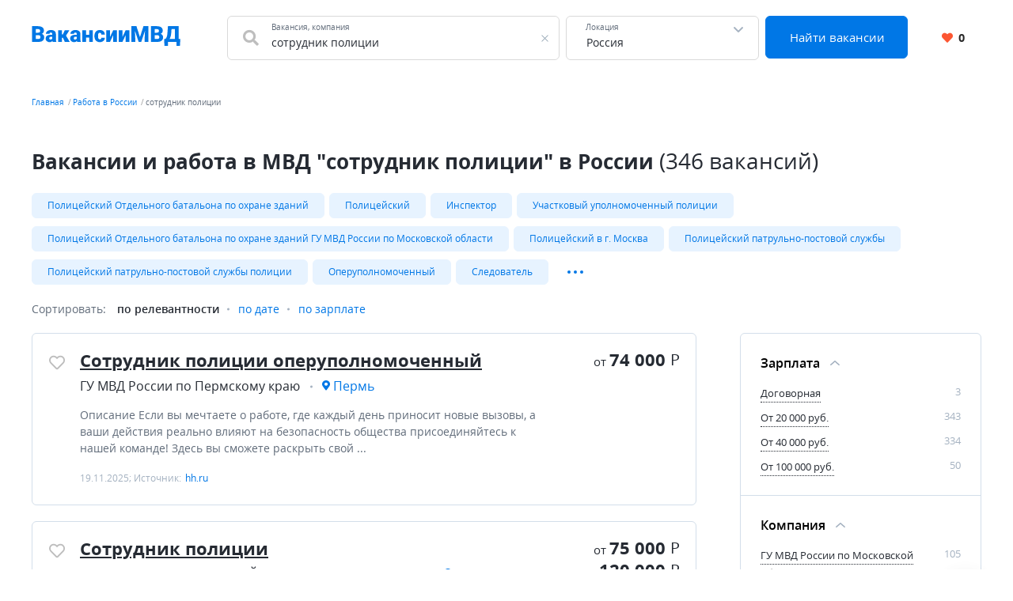

--- FILE ---
content_type: text/html; charset=UTF-8
request_url: https://xn--80aaeckwanvh8b.xn--p1ai/russia/%D1%81%D0%BE%D1%82%D1%80%D1%83%D0%B4%D0%BD%D0%B8%D0%BA+%D0%BF%D0%BE%D0%BB%D0%B8%D1%86%D0%B8%D0%B8
body_size: 17677
content:


    <!DOCTYPE html>
    <html lang="ru-RU">
        <head>
            <meta charset="UTF-8">
            <title>Вакансии и работа в МВД &quot;сотрудник полиции&quot; в России</title>
            <meta http-equiv="X-UA-Compatible" content="IE=edge">
            <meta name="viewport" content="width=device-width, initial-scale=1">
            <meta name="application-name" content="Поиск работы с xn--80aaeckwanvh8b.xn--p1ai"/>
            <meta name="msapplication-TileColor" content="#FFFFFF"/>
            <meta name="msapplication-TileImage" content="/mstile-144x144.png"/>
            <meta name="msapplication-square70x70logo" content="/mstile-144x144.png"/>
            <meta name="msapplication-square150x150logo" content="/mstile-144x144.png"/>
            <meta name="msapplication-wide310x150logo" content="/mstile-144x144.png"/>
            <meta name="msapplication-square310x310logo" content="/mstile-144x144.png"/>

            <link rel="shortcut icon" type="image/x-icon" href="/favicon.ico"/>
            <link rel="apple-touch-icon-precomposed" sizes="57x57"
                  href="/apple-touch-icon-57x57.png"/>
            <link rel="apple-touch-icon-precomposed" sizes="114x114"
                  href="/apple-touch-icon-114x114.png"/>
            <link rel="apple-touch-icon-precomposed" sizes="72x72"
                  href="/apple-touch-icon-72x72.png"/>
            <link rel="apple-touch-icon-precomposed" sizes="144x144"
                  href="/apple-touch-icon-144x144.png"/>
            <link rel="apple-touch-icon-precomposed" sizes="120x120"
                  href="/apple-touch-icon-120x120.png"/>
            <link rel="apple-touch-icon-precomposed" sizes="152x152"
                  href="/apple-touch-icon-152x152.png"/>
            <link rel="icon" type="image/png" href="/favicon-32x32.png" sizes="32x32"/>
            <link rel="icon" type="image/png" href="/favicon-16x16.png" sizes="16x16"/>

            <meta name="csrf-param" content="_csrf-frontend">
<meta name="csrf-token" content="iSSzSmt4j3g47JlUm_Vl6hdTJkqMr7uxQk_cCmvoKgLlcYQ5MSv7LHTf-DLSrFygbQxlBNjm3cIsdrVDLtxcMw==">
            <meta property="og:site_name" content="xn--80aaeckwanvh8b.xn--p1ai">
<meta property="og:type" content="website">
<meta property="og:image" content="https://xn--80aaeckwanvh8b.xn--p1ai/white_logo_600x315.png">
<meta property="og:title" content="Вакансии и работа в МВД &quot;сотрудник полиции&quot; в России">
<meta name="description" content="Подобрали для вас вакансии &quot;сотрудник полиции&quot; в России ✅ С опытом работы и без. Бесплатный и удобный поиск вакансий.">
<meta property="og:description" content="Подобрали для вас вакансии &quot;сотрудник полиции&quot; в России ✅ С опытом работы и без. Бесплатный и удобный поиск вакансий.">
<meta property="og:url" content="https://xn--80aaeckwanvh8b.xn--p1ai/russia/%D1%81%D0%BE%D1%82%D1%80%D1%83%D0%B4%D0%BD%D0%B8%D0%BA+%D0%BF%D0%BE%D0%BB%D0%B8%D1%86%D0%B8%D0%B8">
<link href="https://xn--80aaeckwanvh8b.xn--p1ai/russia/%D1%81%D0%BE%D1%82%D1%80%D1%83%D0%B4%D0%BD%D0%B8%D0%BA+%D0%BF%D0%BE%D0%BB%D0%B8%D1%86%D0%B8%D0%B8" rel="canonical">
<link href="/dist4/vacancylist.css?v=1678192656" rel="stylesheet">        </head>
        <body>
                        
<div class="page"><header class="header">
    <div class="area">
        <div class="header__content">
                        <div class="header__main-logo main-logo">
                <a class="main-logo__link link" href="/" aria-label="Все вакансии МВД в одном месте">
                    <svg width="188" height="25" viewBox="0 0 188 25" fill="none" xmlns="http://www.w3.org/2000/svg">
    <path d="M8.61133 11.5371H3.48438L3.45703 8.39258H7.61328C8.36068 8.39258 8.95768 8.31055 9.4043 8.14648C9.85091 7.97331 10.1745 7.72266 10.375 7.39453C10.5846 7.06641 10.6895 6.65625 10.6895 6.16406C10.6895 5.59896 10.5846 5.14323 10.375 4.79688C10.1654 4.45052 9.83268 4.19987 9.37695 4.04492C8.93034 3.88086 8.35156 3.79883 7.64062 3.79883H5.28906V20H0.490234V0.09375H7.64062C8.87109 0.09375 9.9694 0.207682 10.9355 0.435547C11.9017 0.654297 12.722 0.991536 13.3965 1.44727C14.0801 1.90299 14.5996 2.47721 14.9551 3.16992C15.3105 3.85352 15.4883 4.66016 15.4883 5.58984C15.4883 6.40104 15.3151 7.16211 14.9688 7.87305C14.6224 8.58398 14.0436 9.16276 13.2324 9.60938C12.4303 10.0469 11.332 10.2747 9.9375 10.293L8.61133 11.5371ZM8.41992 20H2.32227L3.96289 16.3086H8.41992C9.07617 16.3086 9.60026 16.2083 9.99219 16.0078C10.3932 15.7982 10.6803 15.5247 10.8535 15.1875C11.0358 14.8411 11.127 14.4583 11.127 14.0391C11.127 13.5286 11.0404 13.0866 10.8672 12.7129C10.7031 12.3392 10.4388 12.0521 10.0742 11.8516C9.70964 11.6419 9.22201 11.5371 8.61133 11.5371H4.57812L4.60547 8.39258H9.43164L10.5527 9.65039C11.8835 9.5957 12.9362 9.78255 13.7109 10.2109C14.4948 10.6393 15.0553 11.2044 15.3926 11.9062C15.7298 12.6081 15.8984 13.3418 15.8984 14.1074C15.8984 15.4108 15.6159 16.5 15.0508 17.375C14.4948 18.25 13.6608 18.9062 12.5488 19.3438C11.4368 19.7812 10.0605 20 8.41992 20ZM26.0293 16.2812V10.1836C26.0293 9.76432 25.9701 9.4043 25.8516 9.10352C25.7331 8.80273 25.5462 8.57031 25.291 8.40625C25.0358 8.23307 24.694 8.14648 24.2656 8.14648C23.9193 8.14648 23.623 8.20573 23.377 8.32422C23.1309 8.44271 22.944 8.62044 22.8164 8.85742C22.6888 9.0944 22.625 9.39518 22.625 9.75977H18.0176C18.0176 9.07617 18.168 8.44271 18.4688 7.85938C18.7786 7.26693 19.2161 6.75195 19.7812 6.31445C20.3555 5.87695 21.0391 5.53971 21.832 5.30273C22.6341 5.05664 23.5273 4.93359 24.5117 4.93359C25.6875 4.93359 26.7357 5.12956 27.6562 5.52148C28.5859 5.91341 29.3197 6.5013 29.8574 7.28516C30.3952 8.0599 30.6641 9.03516 30.6641 10.2109V16.2676C30.6641 17.2337 30.7188 17.9674 30.8281 18.4688C30.9375 18.9609 31.0924 19.3939 31.293 19.7676V20H26.6719C26.4531 19.5443 26.2891 18.9883 26.1797 18.332C26.0794 17.6667 26.0293 16.9831 26.0293 16.2812ZM26.5898 10.9629L26.6172 13.4238H24.5801C24.1517 13.4238 23.7871 13.4831 23.4863 13.6016C23.1947 13.7201 22.9577 13.8841 22.7754 14.0938C22.6022 14.2943 22.4746 14.5221 22.3926 14.7773C22.3197 15.0326 22.2832 15.3014 22.2832 15.584C22.2832 15.8574 22.347 16.1035 22.4746 16.3223C22.6113 16.5319 22.7936 16.696 23.0215 16.8145C23.2493 16.9329 23.5046 16.9922 23.7871 16.9922C24.2975 16.9922 24.7305 16.8965 25.0859 16.7051C25.4505 16.5046 25.7285 16.263 25.9199 15.9805C26.1113 15.6979 26.207 15.4336 26.207 15.1875L27.2188 17.0742C27.0365 17.4388 26.8268 17.8079 26.5898 18.1816C26.362 18.5553 26.0749 18.9017 25.7285 19.2207C25.3913 19.5306 24.9766 19.7858 24.4844 19.9863C23.9922 20.1777 23.3952 20.2734 22.6934 20.2734C21.7819 20.2734 20.9434 20.0866 20.1777 19.7129C19.4212 19.3392 18.8151 18.8197 18.3594 18.1543C17.9036 17.4798 17.6758 16.7051 17.6758 15.8301C17.6758 15.0645 17.8125 14.3809 18.0859 13.7793C18.3685 13.1777 18.7923 12.6673 19.3574 12.248C19.9225 11.8288 20.6426 11.5098 21.5176 11.291C22.3926 11.0723 23.4225 10.9629 24.6074 10.9629H26.5898ZM38.1426 5.20703V20H33.5352V5.20703H38.1426ZM47.7266 5.20703L41.6562 14.832H37.5273L37.0078 10.5254H39.4824L41.8203 5.20703H47.7266ZM41.916 20L39.1406 13.9707L43.4199 12.043L48.1641 20H41.916ZM56.9551 16.2812V10.1836C56.9551 9.76432 56.8958 9.4043 56.7773 9.10352C56.6589 8.80273 56.472 8.57031 56.2168 8.40625C55.9616 8.23307 55.6198 8.14648 55.1914 8.14648C54.8451 8.14648 54.5488 8.20573 54.3027 8.32422C54.0566 8.44271 53.8698 8.62044 53.7422 8.85742C53.6146 9.0944 53.5508 9.39518 53.5508 9.75977H48.9434C48.9434 9.07617 49.0938 8.44271 49.3945 7.85938C49.7044 7.26693 50.1419 6.75195 50.707 6.31445C51.2812 5.87695 51.9648 5.53971 52.7578 5.30273C53.5599 5.05664 54.4531 4.93359 55.4375 4.93359C56.6133 4.93359 57.6615 5.12956 58.582 5.52148C59.5117 5.91341 60.2454 6.5013 60.7832 7.28516C61.321 8.0599 61.5898 9.03516 61.5898 10.2109V16.2676C61.5898 17.2337 61.6445 17.9674 61.7539 18.4688C61.8633 18.9609 62.0182 19.3939 62.2188 19.7676V20H57.5977C57.3789 19.5443 57.2148 18.9883 57.1055 18.332C57.0052 17.6667 56.9551 16.9831 56.9551 16.2812ZM57.5156 10.9629L57.543 13.4238H55.5059C55.0775 13.4238 54.7129 13.4831 54.4121 13.6016C54.1204 13.7201 53.8835 13.8841 53.7012 14.0938C53.528 14.2943 53.4004 14.5221 53.3184 14.7773C53.2454 15.0326 53.209 15.3014 53.209 15.584C53.209 15.8574 53.2728 16.1035 53.4004 16.3223C53.5371 16.5319 53.7194 16.696 53.9473 16.8145C54.1751 16.9329 54.4303 16.9922 54.7129 16.9922C55.2233 16.9922 55.6562 16.8965 56.0117 16.7051C56.3763 16.5046 56.6543 16.263 56.8457 15.9805C57.0371 15.6979 57.1328 15.4336 57.1328 15.1875L58.1445 17.0742C57.9622 17.4388 57.7526 17.8079 57.5156 18.1816C57.2878 18.5553 57.0007 18.9017 56.6543 19.2207C56.3171 19.5306 55.9023 19.7858 55.4102 19.9863C54.918 20.1777 54.321 20.2734 53.6191 20.2734C52.7077 20.2734 51.8691 20.0866 51.1035 19.7129C50.347 19.3392 49.7409 18.8197 49.2852 18.1543C48.8294 17.4798 48.6016 16.7051 48.6016 15.8301C48.6016 15.0645 48.7383 14.3809 49.0117 13.7793C49.2943 13.1777 49.7181 12.6673 50.2832 12.248C50.8483 11.8288 51.5684 11.5098 52.4434 11.291C53.3184 11.0723 54.3483 10.9629 55.5332 10.9629H57.5156ZM74.373 10.9766V14.5176H66.9902V10.9766H74.373ZM68.6719 5.20703V20H64.0645V5.20703H68.6719ZM77.3262 5.20703V20H72.7051V5.20703H77.3262ZM86.1172 16.7188C86.5456 16.7188 86.9102 16.6413 87.2109 16.4863C87.5208 16.3223 87.7533 16.0944 87.9082 15.8027C88.0723 15.502 88.1497 15.1419 88.1406 14.7227H92.4746C92.4837 15.8346 92.2103 16.8099 91.6543 17.6484C91.1074 18.4779 90.36 19.125 89.4121 19.5898C88.4733 20.0456 87.4115 20.2734 86.2266 20.2734C85.069 20.2734 84.0573 20.0866 83.1914 19.7129C82.3255 19.3301 81.6009 18.8014 81.0176 18.127C80.4434 17.4434 80.0104 16.6458 79.7188 15.7344C79.4362 14.8229 79.2949 13.834 79.2949 12.7676V12.4531C79.2949 11.3867 79.4362 10.3978 79.7188 9.48633C80.0104 8.56576 80.4434 7.76823 81.0176 7.09375C81.6009 6.41016 82.321 5.88151 83.1777 5.50781C84.0436 5.125 85.0508 4.93359 86.1992 4.93359C87.4297 4.93359 88.5143 5.16602 89.4531 5.63086C90.401 6.0957 91.1439 6.77018 91.6816 7.6543C92.2194 8.53841 92.4837 9.60938 92.4746 10.8672H88.1406C88.1497 10.4206 88.0814 10.0195 87.9355 9.66406C87.7897 9.30859 87.5618 9.02604 87.252 8.81641C86.9512 8.59766 86.5638 8.48828 86.0898 8.48828C85.6159 8.48828 85.2331 8.5931 84.9414 8.80273C84.6497 9.01237 84.4264 9.30404 84.2715 9.67773C84.1257 10.0423 84.0254 10.4616 83.9707 10.9355C83.9251 11.4095 83.9023 11.9154 83.9023 12.4531V12.7676C83.9023 13.3145 83.9251 13.8294 83.9707 14.3125C84.0254 14.7865 84.1302 15.2057 84.2852 15.5703C84.4401 15.9258 84.6634 16.2083 84.9551 16.418C85.2467 16.6185 85.6341 16.7188 86.1172 16.7188ZM98.9824 13.793L103.057 5.20703H107.664V20H103.057V11.3867L98.9824 20H94.3613V5.20703H98.9824V13.793ZM114.705 13.793L118.779 5.20703H123.387V20H118.779V11.3867L114.705 20H110.084V5.20703H114.705V13.793ZM128.486 0.09375H132.396L136.84 13.9434L141.283 0.09375H145.193L138.426 20H135.254L128.486 0.09375ZM126.107 0.09375H130.154L130.906 15.3516V20H126.107V0.09375ZM143.525 0.09375H147.586V20H142.773V15.3516L143.525 0.09375ZM158.783 11.5371H153.656L153.629 8.39258H157.785C158.533 8.39258 159.13 8.31055 159.576 8.14648C160.023 7.97331 160.346 7.72266 160.547 7.39453C160.757 7.06641 160.861 6.65625 160.861 6.16406C160.861 5.59896 160.757 5.14323 160.547 4.79688C160.337 4.45052 160.005 4.19987 159.549 4.04492C159.102 3.88086 158.523 3.79883 157.812 3.79883H155.461V20H150.662V0.09375H157.812C159.043 0.09375 160.141 0.207682 161.107 0.435547C162.074 0.654297 162.894 0.991536 163.568 1.44727C164.252 1.90299 164.771 2.47721 165.127 3.16992C165.482 3.85352 165.66 4.66016 165.66 5.58984C165.66 6.40104 165.487 7.16211 165.141 7.87305C164.794 8.58398 164.215 9.16276 163.404 9.60938C162.602 10.0469 161.504 10.2747 160.109 10.293L158.783 11.5371ZM158.592 20H152.494L154.135 16.3086H158.592C159.248 16.3086 159.772 16.2083 160.164 16.0078C160.565 15.7982 160.852 15.5247 161.025 15.1875C161.208 14.8411 161.299 14.4583 161.299 14.0391C161.299 13.5286 161.212 13.0866 161.039 12.7129C160.875 12.3392 160.611 12.0521 160.246 11.8516C159.882 11.6419 159.394 11.5371 158.783 11.5371H154.75L154.777 8.39258H159.604L160.725 9.65039C162.055 9.5957 163.108 9.78255 163.883 10.2109C164.667 10.6393 165.227 11.2044 165.564 11.9062C165.902 12.6081 166.07 13.3418 166.07 14.1074C166.07 15.4108 165.788 16.5 165.223 17.375C164.667 18.25 163.833 18.9062 162.721 19.3438C161.609 19.7812 160.232 20 158.592 20ZM184.596 16.3086V20H170.609V16.3086H184.596ZM172.195 16.3086V24.8809H167.752L167.424 16.3086H172.195ZM187.863 16.3086L187.357 24.8945H183.051V16.3086H187.863ZM182.504 0.09375V3.79883H172.51V0.09375H182.504ZM185.73 0.09375V20H180.959V0.09375H185.73ZM172.195 0.09375H176.98L176.393 8.25586C176.292 9.65039 176.133 10.8626 175.914 11.8926C175.695 12.9225 175.436 13.8112 175.135 14.5586C174.834 15.306 174.506 15.9486 174.15 16.4863C173.795 17.0241 173.421 17.4935 173.029 17.8945C172.646 18.2956 172.264 18.6602 171.881 18.9883C171.498 19.3164 171.129 19.6536 170.773 20H167.861V16.3086H168.818C169.101 16.1081 169.383 15.8392 169.666 15.502C169.958 15.1556 170.231 14.6862 170.486 14.0938C170.742 13.5013 170.965 12.7311 171.156 11.7832C171.348 10.8353 171.493 9.65951 171.594 8.25586L172.195 0.09375Z" fill="#0077E5"/>
</svg>
                </a>
            </div>
            <div class="header__search-group">
                <form action="https://xn--80aaeckwanvh8b.xn--p1ai/search" class="search-form" method="GET">
                    <div class="header__search-main search-form__main">
                        <div class="header__search-field search-form__group search-form__group_search-field">
                            <div class="search autocom" data-config="{&quot;url&quot;:&quot;https:\/\/xn--80aaeckwanvh8b.xn--p1ai\/suggest\/query?text=QUERY&quot;,&quot;bind&quot;:{&quot;id&quot;:&quot;value&quot;,&quot;value&quot;:&quot;value&quot;},&quot;mask&quot;:&quot;QUERY&quot;}">
                                <div class="search-form__fa fa fa_textbox fa-search">
                                    <input type="text" name="query" value="сотрудник полиции" autocomplete="off"
                                           class="search-form__input search-form__input_with-fa search__textbox textbox">
                                    <span class="search-form__placeholder-label">Вакансия, компания</span>
                                </div>
                            </div>
                        </div>
                        <div class="search-form__group search-form__group_type_location location-form autocom" data-config="{&quot;url&quot;:&quot;https:\/\/xn--80aaeckwanvh8b.xn--p1ai\/suggest\/location?text=QUERY&quot;,&quot;bind&quot;:{&quot;id&quot;:&quot;value&quot;,&quot;value&quot;:&quot;value&quot;,&quot;tooltip&quot;:&quot;tooltip&quot;},&quot;mask&quot;:&quot;QUERY&quot;}">
                            <input type="text"
                                   value="Россия"
                                   data-name-id="city_domain" data-name-tooltip="city_region_name"
                                   autocomplete="off"
                                   class="search-form__input search-form__location location-form__input textbox">
                            <input type="text"
                                   value="1"
                                   name="locationId" hidden class="search-form__location_hidden">
                            <span class="search-form__placeholder-label">Локация</span>
                        </div>
                        <div class="search-form__group search-form__group_type_submit">
                            <button type="submit"
                                    class="search-form__submit button button_style_primary button_size_lg">
                                Найти вакансии
                            </button>
                        </div>
                    </div>
                </form>
            </div>
            <div class="header__user-panel">
                <a href="https://xn--80aaeckwanvh8b.xn--p1ai/favorite" class="header__favorite-button header__favorite-button_small button button_style_light">
                    <i class="header__favorite-icon header__favorite-icon_red fas fa-heart"></i>
                    <span class="vacancy__favorite-count">
                        0                    </span>
                </a>
            </div>
        </div>
                    <div class="header__mob-search">
                <div class="wrapper">
                    <form action="https://xn--80aaeckwanvh8b.xn--p1ai/search" class="search-form" method="GET">
                        <div class="header__search-main search-form__main">
                            <div class="header__search-field search-form__group search-form__group_search-field">
                                <div class="search autocom" data-config="{&quot;url&quot;:&quot;https:\/\/xn--80aaeckwanvh8b.xn--p1ai\/suggest\/query?text=QUERY&quot;,&quot;bind&quot;:{&quot;id&quot;:&quot;value&quot;,&quot;value&quot;:&quot;value&quot;},&quot;mask&quot;:&quot;QUERY&quot;}">
                                    <div class="search-form__fa fa fa_textbox fa-search">
                                        <input type="text" name="query" value="сотрудник полиции" autocomplete="off"
                                               class="search-form__input search-form__input_with-fa search__textbox textbox">
                                        <span class="search-form__placeholder-label">Вакансия, компания</span>
                                    </div>
                                </div>
                            </div>
                            <div class="search-form__group search-form__group_type_location location-form autocom" data-config="{&quot;url&quot;:&quot;https:\/\/xn--80aaeckwanvh8b.xn--p1ai\/suggest\/location?text=QUERY&quot;,&quot;bind&quot;:{&quot;id&quot;:&quot;value&quot;,&quot;value&quot;:&quot;value&quot;,&quot;tooltip&quot;:&quot;tooltip&quot;},&quot;mask&quot;:&quot;QUERY&quot;}">
                                <input type="text"
                                       value="Россия"
                                       data-name-id="city_domain" data-name-tooltip="city_region_name"
                                       autocomplete="off"
                                       class="search-form__input search-form__location location-form__input textbox">
                                <input type="text"
                                       value="1"
                                       name="locationId" hidden class="search-form__location_hidden">
                                <span class="search-form__placeholder-label">Локация</span>
                            </div>
                            <div class="search-form__group search-form__group_type_submit">
                                <button type="submit"
                                        class="search-form__submit button button_style_primary button_size_lg">
                                    Найти вакансии
                                </button>
                            </div>
                        </div>
                    </form>
                </div>
            </div>
            </div>
</header><main class="main">
    <div class="wrapper">
        
    <div class="wrapper__breadcrumbs area breadcrumbs">
        <ol class="breadcrumbs__list list"><li class="breadcrumbs__item"><a class="breadcrumbs__link link" href="/">Главная</a></li><li class="breadcrumbs__item"><a class="breadcrumbs__link link" href="https://xn--80aaeckwanvh8b.xn--p1ai/russia">Работа в России</a></li><li class="breadcrumbs__item"><span class="breadcrumbs__current">сотрудник полиции</span></li></ol>    </div>
        

<div class="vacancy-list-context wrapper__content content" data-config="{&quot;subwayFilterPopup&quot;:&quot;#subway-filter-popup&quot;,&quot;scrollUrl&quot;:&quot;\/vacancy\/scroll?page=&quot;}">
    <div class="area vacancy-list">
        <div class="content__header">
            <div class="content__caption">
                <h1 class="content__title">
    Вакансии и работа в МВД &quot;сотрудник полиции&quot; в России <span class="content__additional">(346 вакансий)</span>
</h1>
            </div>
            
    <div class="content__block">
        <div class="tags-wrapper">
            <div class="tags-blur"></div>
            <div class="tags">
            <a class="tags__tag tag" href="https://xn--80aaeckwanvh8b.xn--p1ai/russia/%D0%BF%D0%BE%D0%BB%D0%B8%D1%86%D0%B5%D0%B9%D1%81%D0%BA%D0%B8%D0%B9+%D0%BE%D1%82%D0%B4%D0%B5%D0%BB%D1%8C%D0%BD%D0%BE%D0%B3%D0%BE+%D0%B1%D0%B0%D1%82%D0%B0%D0%BB%D1%8C%D0%BE%D0%BD%D0%B0+%D0%BF%D0%BE+%D0%BE%D1%85%D1%80%D0%B0%D0%BD%D0%B5+%D0%B7%D0%B4%D0%B0%D0%BD%D0%B8%D0%B9" title="Полицейский Отдельного батальона по охране зданий">Полицейский Отдельного батальона по охране зданий</a><a class="tags__tag tag" href="https://xn--80aaeckwanvh8b.xn--p1ai/russia/%D0%BF%D0%BE%D0%BB%D0%B8%D1%86%D0%B5%D0%B9%D1%81%D0%BA%D0%B8%D0%B9" title="Полицейский">Полицейский</a><a class="tags__tag tag" href="https://xn--80aaeckwanvh8b.xn--p1ai/russia/%D0%B8%D0%BD%D1%81%D0%BF%D0%B5%D0%BA%D1%82%D0%BE%D1%80" title="Инспектор">Инспектор</a><a class="tags__tag tag" href="https://xn--80aaeckwanvh8b.xn--p1ai/russia/%D1%83%D1%87%D0%B0%D1%81%D1%82%D0%BA%D0%BE%D0%B2%D1%8B%D0%B9+%D1%83%D0%BF%D0%BE%D0%BB%D0%BD%D0%BE%D0%BC%D0%BE%D1%87%D0%B5%D0%BD%D0%BD%D1%8B%D0%B9+%D0%BF%D0%BE%D0%BB%D0%B8%D1%86%D0%B8%D0%B8" title="Участковый уполномоченный полиции">Участковый уполномоченный полиции</a><a class="tags__tag tag" href="https://xn--80aaeckwanvh8b.xn--p1ai/russia/%D0%BF%D0%BE%D0%BB%D0%B8%D1%86%D0%B5%D0%B9%D1%81%D0%BA%D0%B8%D0%B9+%D0%BE%D1%82%D0%B4%D0%B5%D0%BB%D1%8C%D0%BD%D0%BE%D0%B3%D0%BE+%D0%B1%D0%B0%D1%82%D0%B0%D0%BB%D1%8C%D0%BE%D0%BD%D0%B0+%D0%BF%D0%BE+%D0%BE%D1%85%D1%80%D0%B0%D0%BD%D0%B5+%D0%B7%D0%B4%D0%B0%D0%BD%D0%B8%D0%B9+%D0%B3%D1%83+%D0%BC%D0%B2%D0%B4+%D1%80%D0%BE%D1%81%D1%81%D0%B8%D0%B8+%D0%BF%D0%BE+%D0%BC%D0%BE%D1%81%D0%BA%D0%BE%D0%B2%D1%81%D0%BA%D0%BE%D0%B9+%D0%BE%D0%B1%D0%BB%D0%B0%D1%81%D1%82%D0%B8" title="Полицейский Отдельного батальона по охране зданий ГУ МВД России по Московской области">Полицейский Отдельного батальона по охране зданий ГУ МВД России по Московской области</a><a class="tags__tag tag" href="https://xn--80aaeckwanvh8b.xn--p1ai/russia/%D0%BF%D0%BE%D0%BB%D0%B8%D1%86%D0%B5%D0%B9%D1%81%D0%BA%D0%B8%D0%B9+%D0%B2+%D0%B3.+%D0%BC%D0%BE%D1%81%D0%BA%D0%B2%D0%B0" title="Полицейский в г. Москва">Полицейский в г. Москва</a><a class="tags__tag tag" href="https://xn--80aaeckwanvh8b.xn--p1ai/russia/%D0%BF%D0%BE%D0%BB%D0%B8%D1%86%D0%B5%D0%B9%D1%81%D0%BA%D0%B8%D0%B9+%D0%BF%D0%B0%D1%82%D1%80%D1%83%D0%BB%D1%8C%D0%BD%D0%BE-%D0%BF%D0%BE%D1%81%D1%82%D0%BE%D0%B2%D0%BE%D0%B9+%D1%81%D0%BB%D1%83%D0%B6%D0%B1%D1%8B" title="Полицейский патрульно-постовой службы">Полицейский патрульно-постовой службы</a><a class="tags__tag tag" href="https://xn--80aaeckwanvh8b.xn--p1ai/russia/%D0%BF%D0%BE%D0%BB%D0%B8%D1%86%D0%B5%D0%B9%D1%81%D0%BA%D0%B8%D0%B9+%D0%BF%D0%B0%D1%82%D1%80%D1%83%D0%BB%D1%8C%D0%BD%D0%BE-%D0%BF%D0%BE%D1%81%D1%82%D0%BE%D0%B2%D0%BE%D0%B9+%D1%81%D0%BB%D1%83%D0%B6%D0%B1%D1%8B+%D0%BF%D0%BE%D0%BB%D0%B8%D1%86%D0%B8%D0%B8" title="Полицейский патрульно-постовой службы полиции">Полицейский патрульно-постовой службы полиции</a><a class="tags__tag tag" href="https://xn--80aaeckwanvh8b.xn--p1ai/russia/%D0%BE%D0%BF%D0%B5%D1%80%D1%83%D0%BF%D0%BE%D0%BB%D0%BD%D0%BE%D0%BC%D0%BE%D1%87%D0%B5%D0%BD%D0%BD%D1%8B%D0%B9" title="Оперуполномоченный">Оперуполномоченный</a><a class="tags__tag tag" href="https://xn--80aaeckwanvh8b.xn--p1ai/russia/%D1%81%D0%BB%D0%B5%D0%B4%D0%BE%D0%B2%D0%B0%D1%82%D0%B5%D0%BB%D1%8C" title="Следователь">Следователь</a>                            <div class="tags__more">
                    <a class="tags__tag tag" href="https://xn--80aaeckwanvh8b.xn--p1ai/russia/%D0%B8%D0%BD%D1%81%D0%BF%D0%B5%D0%BA%D1%82%D0%BE%D1%80+%D0%B4%D0%BE%D1%80%D0%BE%D0%B6%D0%BD%D0%BE-%D0%BF%D0%B0%D1%82%D1%80%D1%83%D0%BB%D1%8C%D0%BD%D0%BE%D0%B9+%D1%81%D0%BB%D1%83%D0%B6%D0%B1%D1%8B" title="Инспектор дорожно-патрульной службы">Инспектор дорожно-патрульной службы</a><a class="tags__tag tag" href="https://xn--80aaeckwanvh8b.xn--p1ai/russia/%D0%B2%D0%BE%D0%B4%D0%B8%D1%82%D0%B5%D0%BB%D1%8C+%D0%B0%D0%B2%D1%82%D0%BE%D0%BC%D0%BE%D0%B1%D0%B8%D0%BB%D1%8F+%D0%BA%D0%B0%D1%82%D0%B5%D0%B3%D0%BE%D1%80%D0%B8%D0%B8+b%2C+c%2C+d" title="Водитель автомобиля категории B, C, D">Водитель автомобиля категории B, C, D</a><a class="tags__tag tag" href="https://xn--80aaeckwanvh8b.xn--p1ai/russia/%D0%BF%D0%BE%D0%BB%D0%B8%D1%86%D0%B5%D0%B9%D1%81%D0%BA%D0%B8%D0%B9+%28%D0%B2%D0%BE%D0%B4%D0%B8%D1%82%D0%B5%D0%BB%D1%8C%29" title="Полицейский (водитель)">Полицейский (водитель)</a><a class="tags__tag tag" href="https://xn--80aaeckwanvh8b.xn--p1ai/russia/%D0%BF%D0%BE%D0%BB%D0%B8%D1%86%D0%B5%D0%B9%D1%81%D0%BA%D0%B8%D0%B9+%D1%83%D0%B2%D0%BE" title="Полицейский УВО">Полицейский УВО</a>                </div>
                <button
                    data-default-value="Развернуть"
                    data-active-value="Свернуть"
                    aria-label="Показать/Скрыть остальные теги"
                    class="tags__more-button-dots">
                </button>
                    </div>
        <div class="tags-blur tags-blur_right"></div>
    </div>
        </div>
        <div class="content__body">
            <div class="default-grid">
                                <div class="default-grid__content">
                    <div class="sorting">
    <span class="sorting__title">
        Сортировать:
    </span>
    <ul class="sorting__list">
                <li>
                            <span class="sorting__current">
                    по релевантности                </span>
                    </li>
                <li>
                                            <a class="sorting__item link" href="https://xn--80aaeckwanvh8b.xn--p1ai/russia/%D1%81%D0%BE%D1%82%D1%80%D1%83%D0%B4%D0%BD%D0%B8%D0%BA+%D0%BF%D0%BE%D0%BB%D0%B8%D1%86%D0%B8%D0%B8?sort=date" rel="nofollow">по дате</a>                    </li>
                <li>
                                            <a class="sorting__item link" href="https://xn--80aaeckwanvh8b.xn--p1ai/russia/%D1%81%D0%BE%D1%82%D1%80%D1%83%D0%B4%D0%BD%D0%B8%D0%BA+%D0%BF%D0%BE%D0%BB%D0%B8%D1%86%D0%B8%D0%B8?sort=salary" rel="nofollow">по зарплате</a>                    </li>
            </ul>
</div>                    <div class="content__block content__module">
                        <div class="result-list" data-config="{&quot;actions&quot;:{&quot;favorite&quot;:&quot;https:\/\/xn--80aaeckwanvh8b.xn--p1ai\/vacancy\/like&quot;,&quot;unfavorite&quot;:&quot;https:\/\/xn--80aaeckwanvh8b.xn--p1ai\/vacancy\/dislike&quot;}}">
                                                                                        
<div class="result-list__snippet vacancy snippet" data-config="{&quot;params&quot;:{&quot;id&quot;:304323320}}">
    <div class="snippet__actions">
        <button
            class="vacancy__action vacancy__action_favorite snippet__action snippet__action_favorite like-button"
            aria-label="Добавить/Удалить в избранное">
            <span class="like-button__icon fa-stack">
                <i class="like-button__icon-heart-active fa fa-heart fa-stack-1x"></i>
                <i class="like-button__icon-heart far fa-heart fa-stack-1x"></i>
            </span>
        </button>
    </div>
    <div class="snippet__body">
        <div class="snippet__title">
            <a href="https://xn--80aaeckwanvh8b.xn--p1ai/vacancy/304323320" rel="nofollow" target="_blank" class="snippet__title-link link">
                Сотрудник полиции оперуполномоченный            </a>
        </div>
        <div class="snippet__salary-group">
                        <span class="snippet__salary">
                <span class="snippet__salary-pref">
                    от
                </span>
                74 000                <span class="snippet__currency">Р</span>
            </span>
                                </div>
        <ul class="snippet__meta-list list">
            <li class="snippet__meta-item snippet__meta-item_company">
                <span class="snippet__meta-value">
                    ГУ МВД России по Пермскому краю                </span>
            </li>
                        <li class="snippet__meta-item snippet__meta-item_location">
                <span class="snippet__meta-value">
                    Пермь                </span>
            </li>
                    </ul>
        <div class="snippet__desc">
             Описание Если вы мечтаете о работе, где каждый день приносит новые вызовы, а ваши действия реально влияют на безопасность общества присоединяйтесь к нашей команде! Здесь вы сможете раскрыть свой  ...         </div>
        <div class="snippet__info">
            19.11.2025; Источник: <span class="snippet__source">hh.ru</span>
        </div>
    </div>
    <div class="snippet__bar">
        <div class="snippet__salary-group">
                        <span class="snippet__salary">
                <span class="snippet__salary-pref">
                    от
                </span>
                74 000                <span class="snippet__currency">Р</span>
            </span>
                                </div>
    </div>
</div>                                                                                            
<div class="result-list__snippet vacancy snippet" data-config="{&quot;params&quot;:{&quot;id&quot;:299821616}}">
    <div class="snippet__actions">
        <button
            class="vacancy__action vacancy__action_favorite snippet__action snippet__action_favorite like-button"
            aria-label="Добавить/Удалить в избранное">
            <span class="like-button__icon fa-stack">
                <i class="like-button__icon-heart-active fa fa-heart fa-stack-1x"></i>
                <i class="like-button__icon-heart far fa-heart fa-stack-1x"></i>
            </span>
        </button>
    </div>
    <div class="snippet__body">
        <div class="snippet__title">
            <a href="https://xn--80aaeckwanvh8b.xn--p1ai/vacancy/299821616" rel="nofollow" target="_blank" class="snippet__title-link link">
                Сотрудник полиции            </a>
        </div>
        <div class="snippet__salary-group">
                        <span class="snippet__salary">
                <span class="snippet__salary-pref">
                    от
                </span>
                75 000                <span class="snippet__currency">Р</span>
            </span>
                                    <span class="snippet__salary">
                <span class="snippet__salary-pref">
                    до
                </span>
                120 000                <span class="snippet__currency">Р</span>
            </span>
                    </div>
        <ul class="snippet__meta-list list">
            <li class="snippet__meta-item snippet__meta-item_company">
                <span class="snippet__meta-value">
                    ОТДЕЛ МВД РОССИИ ПО РАЙОНУ НОВО-ПЕРЕДЕЛКИНО Г. МОСКВЫ                </span>
            </li>
                        <li class="snippet__meta-item snippet__meta-item_location">
                <span class="snippet__meta-value">
                    Москва                </span>
            </li>
                    </ul>
        <div class="snippet__desc">
             Условия Отдел МВД России по району Ново - Переделкино г. Москвы Условия Заработная плата сотрудников от 75 000 рублей и выше в зависимости от занимаемой должности, специального звания и выслуги лет.  ...         </div>
        <div class="snippet__info">
            22.11.2025; Источник: <span class="snippet__source">jcat.ru</span>
        </div>
    </div>
    <div class="snippet__bar">
        <div class="snippet__salary-group">
                        <span class="snippet__salary">
                <span class="snippet__salary-pref">
                    от
                </span>
                75 000                <span class="snippet__currency">Р</span>
            </span>
                                    <span class="snippet__salary">
                <span class="snippet__salary-pref">
                    до
                </span>
                120 000                <span class="snippet__currency">Р</span>
            </span>
                    </div>
    </div>
</div>                                                                                            
<div class="result-list__snippet vacancy snippet" data-config="{&quot;params&quot;:{&quot;id&quot;:300555730}}">
    <div class="snippet__actions">
        <button
            class="vacancy__action vacancy__action_favorite snippet__action snippet__action_favorite like-button"
            aria-label="Добавить/Удалить в избранное">
            <span class="like-button__icon fa-stack">
                <i class="like-button__icon-heart-active fa fa-heart fa-stack-1x"></i>
                <i class="like-button__icon-heart far fa-heart fa-stack-1x"></i>
            </span>
        </button>
    </div>
    <div class="snippet__body">
        <div class="snippet__title">
            <a href="https://xn--80aaeckwanvh8b.xn--p1ai/vacancy/300555730" rel="nofollow" target="_blank" class="snippet__title-link link">
                Сотрудник полиции            </a>
        </div>
        <div class="snippet__salary-group">
                        <span class="snippet__salary">
                <span class="snippet__salary-pref">
                    от
                </span>
                80 000                <span class="snippet__currency">Р</span>
            </span>
                                    <span class="snippet__salary">
                <span class="snippet__salary-pref">
                    до
                </span>
                90 000                <span class="snippet__currency">Р</span>
            </span>
                    </div>
        <ul class="snippet__meta-list list">
            <li class="snippet__meta-item snippet__meta-item_company">
                <span class="snippet__meta-value">
                    32 отдел полиции Невского района города Санкт-Петербурга                </span>
            </li>
                        <li class="snippet__meta-item snippet__meta-item_location">
                <span class="snippet__meta-value">
                    Санкт-Петербург                </span>
            </li>
                    </ul>
        <div class="snippet__desc">
             Описание 32 отдел <b>полиции</b> УМВД России по Невскому району г. Санкт-Петербурга проводит набор кандидатов на  ... -курортное лечение в системе МВД РФ (как для <b>сотрудников</b>, так и для членов их семей). 100%  ...         </div>
        <div class="snippet__info">
            09.11.2025; Источник: <span class="snippet__source">hh.ru</span>
        </div>
    </div>
    <div class="snippet__bar">
        <div class="snippet__salary-group">
                        <span class="snippet__salary">
                <span class="snippet__salary-pref">
                    от
                </span>
                80 000                <span class="snippet__currency">Р</span>
            </span>
                                    <span class="snippet__salary">
                <span class="snippet__salary-pref">
                    до
                </span>
                90 000                <span class="snippet__currency">Р</span>
            </span>
                    </div>
    </div>
</div>                                                                                            
<div class="result-list__snippet vacancy snippet" data-config="{&quot;params&quot;:{&quot;id&quot;:301182368}}">
    <div class="snippet__actions">
        <button
            class="vacancy__action vacancy__action_favorite snippet__action snippet__action_favorite like-button"
            aria-label="Добавить/Удалить в избранное">
            <span class="like-button__icon fa-stack">
                <i class="like-button__icon-heart-active fa fa-heart fa-stack-1x"></i>
                <i class="like-button__icon-heart far fa-heart fa-stack-1x"></i>
            </span>
        </button>
    </div>
    <div class="snippet__body">
        <div class="snippet__title">
            <a href="https://xn--80aaeckwanvh8b.xn--p1ai/vacancy/301182368" rel="nofollow" target="_blank" class="snippet__title-link link">
                Оперуполномоченный/сотрудник полиции ГУ МВД России по Санкт-Петербургу и Ленинградской области            </a>
        </div>
        <div class="snippet__salary-group">
                        <span class="snippet__salary">
                <span class="snippet__salary-pref">
                    от
                </span>
                81 000                <span class="snippet__currency">Р</span>
            </span>
                                    <span class="snippet__salary">
                <span class="snippet__salary-pref">
                    до
                </span>
                112 000                <span class="snippet__currency">Р</span>
            </span>
                    </div>
        <ul class="snippet__meta-list list">
            <li class="snippet__meta-item snippet__meta-item_company">
                <span class="snippet__meta-value">
                    Центр по противодействию экстремизму ГУ МВД РОССИИ по г. Санкт-Петербургу и Ленинградской области                </span>
            </li>
                        <li class="snippet__meta-item snippet__meta-item_location">
                <span class="snippet__meta-value">
                    Санкт-Петербург                </span>
            </li>
                    </ul>
        <div class="snippet__desc">
             Описание Обязанности: Сбор информации. Оперативно-розыскная деятельность. Требования: Среднее-специально образование (колледж, техникум) или высшее образование (институт, университет); Для  ...         </div>
        <div class="snippet__info">
            21.11.2025; Источник: <span class="snippet__source">hh.ru</span>
        </div>
    </div>
    <div class="snippet__bar">
        <div class="snippet__salary-group">
                        <span class="snippet__salary">
                <span class="snippet__salary-pref">
                    от
                </span>
                81 000                <span class="snippet__currency">Р</span>
            </span>
                                    <span class="snippet__salary">
                <span class="snippet__salary-pref">
                    до
                </span>
                112 000                <span class="snippet__currency">Р</span>
            </span>
                    </div>
    </div>
</div>                                                                                            
<div class="result-list__snippet vacancy snippet" data-config="{&quot;params&quot;:{&quot;id&quot;:300147853}}">
    <div class="snippet__actions">
        <button
            class="vacancy__action vacancy__action_favorite snippet__action snippet__action_favorite like-button"
            aria-label="Добавить/Удалить в избранное">
            <span class="like-button__icon fa-stack">
                <i class="like-button__icon-heart-active fa fa-heart fa-stack-1x"></i>
                <i class="like-button__icon-heart far fa-heart fa-stack-1x"></i>
            </span>
        </button>
    </div>
    <div class="snippet__body">
        <div class="snippet__title">
            <a href="https://xn--80aaeckwanvh8b.xn--p1ai/vacancy/300147853" rel="nofollow" target="_blank" class="snippet__title-link link">
                Сотрудник полиции ОБ ОДП и КИГ ГУ МВД России            </a>
        </div>
        <div class="snippet__salary-group">
                        <span class="snippet__salary">
                <span class="snippet__salary-pref">
                    от
                </span>
                95 000                <span class="snippet__currency">Р</span>
            </span>
                                    <span class="snippet__salary">
                <span class="snippet__salary-pref">
                    до
                </span>
                105 000                <span class="snippet__currency">Р</span>
            </span>
                    </div>
        <ul class="snippet__meta-list list">
            <li class="snippet__meta-item snippet__meta-item_company">
                <span class="snippet__meta-value">
                    ОБ ОДП и КИГ ГУ МВД России по г. СПб и ЛО                </span>
            </li>
                        <li class="snippet__meta-item snippet__meta-item_location">
                <span class="snippet__meta-value">
                    Санкт-Петербург                </span>
            </li>
                    </ul>
        <div class="snippet__desc">
             Описание Обязанности : Охрана общественного порядка и обеспечение общественной безопасности на территории прилегающей к дипломатическим представительствам и консульствам иностранных государств в  ...         </div>
        <div class="snippet__info">
            22.11.2025; Источник: <span class="snippet__source">hh.ru</span>
        </div>
    </div>
    <div class="snippet__bar">
        <div class="snippet__salary-group">
                        <span class="snippet__salary">
                <span class="snippet__salary-pref">
                    от
                </span>
                95 000                <span class="snippet__currency">Р</span>
            </span>
                                    <span class="snippet__salary">
                <span class="snippet__salary-pref">
                    до
                </span>
                105 000                <span class="snippet__currency">Р</span>
            </span>
                    </div>
    </div>
</div>                                                                                            
<div class="result-list__snippet vacancy snippet" data-config="{&quot;params&quot;:{&quot;id&quot;:303738059}}">
    <div class="snippet__actions">
        <button
            class="vacancy__action vacancy__action_favorite snippet__action snippet__action_favorite like-button"
            aria-label="Добавить/Удалить в избранное">
            <span class="like-button__icon fa-stack">
                <i class="like-button__icon-heart-active fa fa-heart fa-stack-1x"></i>
                <i class="like-button__icon-heart far fa-heart fa-stack-1x"></i>
            </span>
        </button>
    </div>
    <div class="snippet__body">
        <div class="snippet__title">
            <a href="https://xn--80aaeckwanvh8b.xn--p1ai/vacancy/303738059" rel="nofollow" target="_blank" class="snippet__title-link link">
                Сотрудник полиции ОБ по охране дипломатических представительств и консульств иностранных государств            </a>
        </div>
        <div class="snippet__salary-group">
                        <span class="snippet__salary">
                <span class="snippet__salary-pref">
                    от
                </span>
                75 000                <span class="snippet__currency">Р</span>
            </span>
                                    <span class="snippet__salary">
                <span class="snippet__salary-pref">
                    до
                </span>
                100 000                <span class="snippet__currency">Р</span>
            </span>
                    </div>
        <ul class="snippet__meta-list list">
            <li class="snippet__meta-item snippet__meta-item_company">
                <span class="snippet__meta-value">
                    ОБ ОДП и КИГ ГУ МВД России по г. СПб и ЛО                </span>
            </li>
                        <li class="snippet__meta-item snippet__meta-item_location">
                <span class="snippet__meta-value">
                    Санкт-Петербург                </span>
            </li>
                    </ul>
        <div class="snippet__desc">
             Описание Обязанности : Охрана общественного порядка и обеспечение общественной безопасности на территории прилегающей к дипломатическим представительствам и консульствам иностранных государств в  ...         </div>
        <div class="snippet__info">
            20.11.2025; Источник: <span class="snippet__source">hh.ru</span>
        </div>
    </div>
    <div class="snippet__bar">
        <div class="snippet__salary-group">
                        <span class="snippet__salary">
                <span class="snippet__salary-pref">
                    от
                </span>
                75 000                <span class="snippet__currency">Р</span>
            </span>
                                    <span class="snippet__salary">
                <span class="snippet__salary-pref">
                    до
                </span>
                100 000                <span class="snippet__currency">Р</span>
            </span>
                    </div>
    </div>
</div>                                                                                            
<div class="result-list__snippet vacancy snippet" data-config="{&quot;params&quot;:{&quot;id&quot;:300905785}}">
    <div class="snippet__actions">
        <button
            class="vacancy__action vacancy__action_favorite snippet__action snippet__action_favorite like-button"
            aria-label="Добавить/Удалить в избранное">
            <span class="like-button__icon fa-stack">
                <i class="like-button__icon-heart-active fa fa-heart fa-stack-1x"></i>
                <i class="like-button__icon-heart far fa-heart fa-stack-1x"></i>
            </span>
        </button>
    </div>
    <div class="snippet__body">
        <div class="snippet__title">
            <a href="https://xn--80aaeckwanvh8b.xn--p1ai/vacancy/300905785" rel="nofollow" target="_blank" class="snippet__title-link link">
                Оперуполномоченный/сотрудник полиции ГУ МВД России по г. Москве            </a>
        </div>
        <div class="snippet__salary-group">
                        <span class="snippet__salary">
                <span class="snippet__salary-pref">
                    от
                </span>
                80 000                <span class="snippet__currency">Р</span>
            </span>
                                    <span class="snippet__salary">
                <span class="snippet__salary-pref">
                    до
                </span>
                85 000                <span class="snippet__currency">Р</span>
            </span>
                    </div>
        <ul class="snippet__meta-list list">
            <li class="snippet__meta-item snippet__meta-item_company">
                <span class="snippet__meta-value">
                    ГУ МВД Российской Федерации по г. Москве                </span>
            </li>
                        <li class="snippet__meta-item snippet__meta-item_location">
                <span class="snippet__meta-value">
                    Москва                </span>
            </li>
                    </ul>
        <div class="snippet__desc">
             Описание Обязанности: Получение оперативной информации Требования: Без опыта работы Образование:среднее профессиональное, среднее юридическое, высшее Годные по состоянию здоровья Условия: При  ...         </div>
        <div class="snippet__info">
            31.10.2025; Источник: <span class="snippet__source">hh.ru</span>
        </div>
    </div>
    <div class="snippet__bar">
        <div class="snippet__salary-group">
                        <span class="snippet__salary">
                <span class="snippet__salary-pref">
                    от
                </span>
                80 000                <span class="snippet__currency">Р</span>
            </span>
                                    <span class="snippet__salary">
                <span class="snippet__salary-pref">
                    до
                </span>
                85 000                <span class="snippet__currency">Р</span>
            </span>
                    </div>
    </div>
</div>                                                                                            
<div class="result-list__snippet vacancy snippet" data-config="{&quot;params&quot;:{&quot;id&quot;:299957213}}">
    <div class="snippet__actions">
        <button
            class="vacancy__action vacancy__action_favorite snippet__action snippet__action_favorite like-button"
            aria-label="Добавить/Удалить в избранное">
            <span class="like-button__icon fa-stack">
                <i class="like-button__icon-heart-active fa fa-heart fa-stack-1x"></i>
                <i class="like-button__icon-heart far fa-heart fa-stack-1x"></i>
            </span>
        </button>
    </div>
    <div class="snippet__body">
        <div class="snippet__title">
            <a href="https://xn--80aaeckwanvh8b.xn--p1ai/vacancy/299957213" rel="nofollow" target="_blank" class="snippet__title-link link">
                Полицейский, сотрудник полиции            </a>
        </div>
        <div class="snippet__salary-group">
                        <span class="snippet__salary">
                <span class="snippet__salary-pref">
                    от
                </span>
                80 000                <span class="snippet__currency">Р</span>
            </span>
                                    <span class="snippet__salary">
                <span class="snippet__salary-pref">
                    до
                </span>
                100 000                <span class="snippet__currency">Р</span>
            </span>
                    </div>
        <ul class="snippet__meta-list list">
            <li class="snippet__meta-item snippet__meta-item_company">
                <span class="snippet__meta-value">
                    1 рота полиции 2 полка полиции                </span>
            </li>
                        <li class="snippet__meta-item snippet__meta-item_location">
                <span class="snippet__meta-value">
                    Москва                </span>
            </li>
                    </ul>
        <div class="snippet__desc">
             Требования Обязанности: Контрольно - пропускной режим на охраняемых объектах, охрана общественного порядка и обеспечение общественной безопасности на территории города Москвы. Требования: Образование ...         </div>
        <div class="snippet__info">
            22.11.2025; Источник: <span class="snippet__source">superjob.ru</span>
        </div>
    </div>
    <div class="snippet__bar">
        <div class="snippet__salary-group">
                        <span class="snippet__salary">
                <span class="snippet__salary-pref">
                    от
                </span>
                80 000                <span class="snippet__currency">Р</span>
            </span>
                                    <span class="snippet__salary">
                <span class="snippet__salary-pref">
                    до
                </span>
                100 000                <span class="snippet__currency">Р</span>
            </span>
                    </div>
    </div>
</div>                                                                                            
<div class="result-list__snippet vacancy snippet" data-config="{&quot;params&quot;:{&quot;id&quot;:300634452}}">
    <div class="snippet__actions">
        <button
            class="vacancy__action vacancy__action_favorite snippet__action snippet__action_favorite like-button"
            aria-label="Добавить/Удалить в избранное">
            <span class="like-button__icon fa-stack">
                <i class="like-button__icon-heart-active fa fa-heart fa-stack-1x"></i>
                <i class="like-button__icon-heart far fa-heart fa-stack-1x"></i>
            </span>
        </button>
    </div>
    <div class="snippet__body">
        <div class="snippet__title">
            <a href="https://xn--80aaeckwanvh8b.xn--p1ai/vacancy/300634452" rel="nofollow" target="_blank" class="snippet__title-link link">
                Оперуполномоченный ГУ МВД по г. Санкт-Петербургу и Ленинградской области (сотрудник полиции)            </a>
        </div>
        <div class="snippet__salary-group">
                        <span class="snippet__salary">
                <span class="snippet__salary-pref">
                    от
                </span>
                82 000                <span class="snippet__currency">Р</span>
            </span>
                                    <span class="snippet__salary">
                <span class="snippet__salary-pref">
                    до
                </span>
                110 000                <span class="snippet__currency">Р</span>
            </span>
                    </div>
        <ul class="snippet__meta-list list">
            <li class="snippet__meta-item snippet__meta-item_company">
                <span class="snippet__meta-value">
                    Отдел по предупреждению преступлений ГУ МВД России по г. Санкт-Петербургу и Ленинградской области                </span>
            </li>
                        <li class="snippet__meta-item snippet__meta-item_location">
                <span class="snippet__meta-value">
                    Санкт-Петербург                </span>
            </li>
                    </ul>
        <div class="snippet__desc">
             Описание Обязанности : Оперуполномоченный ГУ МВД нацелен на выявления условий и обстоятельств, способствующих совершению преступлений. Проведение оперативно-розыскных мероприятий на территории Санкт- ...         </div>
        <div class="snippet__info">
            06.11.2025; Источник: <span class="snippet__source">hh.ru</span>
        </div>
    </div>
    <div class="snippet__bar">
        <div class="snippet__salary-group">
                        <span class="snippet__salary">
                <span class="snippet__salary-pref">
                    от
                </span>
                82 000                <span class="snippet__currency">Р</span>
            </span>
                                    <span class="snippet__salary">
                <span class="snippet__salary-pref">
                    до
                </span>
                110 000                <span class="snippet__currency">Р</span>
            </span>
                    </div>
    </div>
</div>                                                                                            
<div class="result-list__snippet vacancy snippet" data-config="{&quot;params&quot;:{&quot;id&quot;:299876803}}">
    <div class="snippet__actions">
        <button
            class="vacancy__action vacancy__action_favorite snippet__action snippet__action_favorite like-button"
            aria-label="Добавить/Удалить в избранное">
            <span class="like-button__icon fa-stack">
                <i class="like-button__icon-heart-active fa fa-heart fa-stack-1x"></i>
                <i class="like-button__icon-heart far fa-heart fa-stack-1x"></i>
            </span>
        </button>
    </div>
    <div class="snippet__body">
        <div class="snippet__title">
            <a href="https://xn--80aaeckwanvh8b.xn--p1ai/vacancy/299876803" rel="nofollow" target="_blank" class="snippet__title-link link">
                Сотрудник полиции            </a>
        </div>
        <div class="snippet__salary-group">
                        <span class="snippet__salary">
                <span class="snippet__salary-pref">
                    от
                </span>
                60 000                <span class="snippet__currency">Р</span>
            </span>
                                    <span class="snippet__salary">
                <span class="snippet__salary-pref">
                    до
                </span>
                90 000                <span class="snippet__currency">Р</span>
            </span>
                    </div>
        <ul class="snippet__meta-list list">
            <li class="snippet__meta-item snippet__meta-item_company">
                <span class="snippet__meta-value">
                    Гос. корп УМВД России &quot;Пушкинское&quot;                </span>
            </li>
                        <li class="snippet__meta-item snippet__meta-item_location">
                <span class="snippet__meta-value">
                    Пушкино                </span>
            </li>
                    </ul>
        <div class="snippet__desc">
             Описание Условия : - альтернатива срочной службе в ВС РФ; - компенсация за аренду жилья; - оплачиваемая стажировка 3 мес.; - отпуск от 50 дней; - санаторно-курортное лечение, бесплатное медицинское  ...         </div>
        <div class="snippet__info">
            03.11.2025; Источник: <span class="snippet__source">gorodrabot.ru</span>
        </div>
    </div>
    <div class="snippet__bar">
        <div class="snippet__salary-group">
                        <span class="snippet__salary">
                <span class="snippet__salary-pref">
                    от
                </span>
                60 000                <span class="snippet__currency">Р</span>
            </span>
                                    <span class="snippet__salary">
                <span class="snippet__salary-pref">
                    до
                </span>
                90 000                <span class="snippet__currency">Р</span>
            </span>
                    </div>
    </div>
</div>                                                                                            
<div class="result-list__snippet vacancy snippet" data-config="{&quot;params&quot;:{&quot;id&quot;:303526458}}">
    <div class="snippet__actions">
        <button
            class="vacancy__action vacancy__action_favorite snippet__action snippet__action_favorite like-button"
            aria-label="Добавить/Удалить в избранное">
            <span class="like-button__icon fa-stack">
                <i class="like-button__icon-heart-active fa fa-heart fa-stack-1x"></i>
                <i class="like-button__icon-heart far fa-heart fa-stack-1x"></i>
            </span>
        </button>
    </div>
    <div class="snippet__body">
        <div class="snippet__title">
            <a href="https://xn--80aaeckwanvh8b.xn--p1ai/vacancy/303526458" rel="nofollow" target="_blank" class="snippet__title-link link">
                Оперуполномоченный/сотрудник полиции ГУ МВД России по г. Москве            </a>
        </div>
        <div class="snippet__salary-group">
                        <span class="snippet__salary">
                <span class="snippet__salary-pref">
                    от
                </span>
                83 000                <span class="snippet__currency">Р</span>
            </span>
                                    <span class="snippet__salary">
                <span class="snippet__salary-pref">
                    до
                </span>
                100 000                <span class="snippet__currency">Р</span>
            </span>
                    </div>
        <ul class="snippet__meta-list list">
            <li class="snippet__meta-item snippet__meta-item_company">
                <span class="snippet__meta-value">
                    ГУ МВД России по г. Москве                </span>
            </li>
                        <li class="snippet__meta-item snippet__meta-item_location">
                <span class="snippet__meta-value">
                    Москва                </span>
            </li>
                    </ul>
        <div class="snippet__desc">
             Описание Обязанности: Получение оперативной информации для принятия обоснованных решений. Анализ ситуации и выработка рекомендаций для дальнейших действий. Требования: Образование: среднее  ...         </div>
        <div class="snippet__info">
            17.11.2025; Источник: <span class="snippet__source">hh.ru</span>
        </div>
    </div>
    <div class="snippet__bar">
        <div class="snippet__salary-group">
                        <span class="snippet__salary">
                <span class="snippet__salary-pref">
                    от
                </span>
                83 000                <span class="snippet__currency">Р</span>
            </span>
                                    <span class="snippet__salary">
                <span class="snippet__salary-pref">
                    до
                </span>
                100 000                <span class="snippet__currency">Р</span>
            </span>
                    </div>
    </div>
</div>                                                                                            
<div class="result-list__snippet vacancy snippet" data-config="{&quot;params&quot;:{&quot;id&quot;:300557339}}">
    <div class="snippet__actions">
        <button
            class="vacancy__action vacancy__action_favorite snippet__action snippet__action_favorite like-button"
            aria-label="Добавить/Удалить в избранное">
            <span class="like-button__icon fa-stack">
                <i class="like-button__icon-heart-active fa fa-heart fa-stack-1x"></i>
                <i class="like-button__icon-heart far fa-heart fa-stack-1x"></i>
            </span>
        </button>
    </div>
    <div class="snippet__body">
        <div class="snippet__title">
            <a href="https://xn--80aaeckwanvh8b.xn--p1ai/vacancy/300557339" rel="nofollow" target="_blank" class="snippet__title-link link">
                Полицейский патрульно-постовой службы полиции            </a>
        </div>
        <div class="snippet__salary-group">
                        <span class="snippet__salary">
                <span class="snippet__salary-pref">
                    от
                </span>
                50 000                <span class="snippet__currency">Р</span>
            </span>
                                    <span class="snippet__salary">
                <span class="snippet__salary-pref">
                    до
                </span>
                60 000                <span class="snippet__currency">Р</span>
            </span>
                    </div>
        <ul class="snippet__meta-list list">
            <li class="snippet__meta-item snippet__meta-item_company">
                <span class="snippet__meta-value">
                    Полк ППСП Управление МВД России по г. Краснодару                </span>
            </li>
                        <li class="snippet__meta-item snippet__meta-item_location">
                <span class="snippet__meta-value">
                    Краснодар                </span>
            </li>
                    </ul>
        <div class="snippet__desc">
             ... состояния здоровья выполнять служебные обязанности <b>сотрудника полиции</b> на должности: полицейский патрульно- ... постовой службы <b>полиции</b>. Служба в <b>полиции</b>: это прежде всего стабильная ...         </div>
        <div class="snippet__info">
            09.11.2025; Источник: <span class="snippet__source">hh.ru</span>
        </div>
    </div>
    <div class="snippet__bar">
        <div class="snippet__salary-group">
                        <span class="snippet__salary">
                <span class="snippet__salary-pref">
                    от
                </span>
                50 000                <span class="snippet__currency">Р</span>
            </span>
                                    <span class="snippet__salary">
                <span class="snippet__salary-pref">
                    до
                </span>
                60 000                <span class="snippet__currency">Р</span>
            </span>
                    </div>
    </div>
</div>                                                                                            
<div class="result-list__snippet vacancy snippet" data-config="{&quot;params&quot;:{&quot;id&quot;:299801167}}">
    <div class="snippet__actions">
        <button
            class="vacancy__action vacancy__action_favorite snippet__action snippet__action_favorite like-button"
            aria-label="Добавить/Удалить в избранное">
            <span class="like-button__icon fa-stack">
                <i class="like-button__icon-heart-active fa fa-heart fa-stack-1x"></i>
                <i class="like-button__icon-heart far fa-heart fa-stack-1x"></i>
            </span>
        </button>
    </div>
    <div class="snippet__body">
        <div class="snippet__title">
            <a href="https://xn--80aaeckwanvh8b.xn--p1ai/vacancy/299801167" rel="nofollow" target="_blank" class="snippet__title-link link">
                Участковый уполномоченный полиции            </a>
        </div>
        <div class="snippet__salary-group">
                        <span class="snippet__salary">
                <span class="snippet__salary-pref">
                    от
                </span>
                60 000                <span class="snippet__currency">Р</span>
            </span>
                                </div>
        <ul class="snippet__meta-list list">
            <li class="snippet__meta-item snippet__meta-item_company">
                <span class="snippet__meta-value">
                    ОМВД России &quot;Чунский&quot;                </span>
            </li>
                        <li class="snippet__meta-item snippet__meta-item_location">
                <span class="snippet__meta-value">
                    Чунский                </span>
            </li>
                    </ul>
        <div class="snippet__desc">
             ... , поступающим на службу в <b>полицию</b> определены в ст.9 Федерального ...  Федерации . На службу в <b>полицию</b> имеют право поступать граждане Российской ...  здоровья выполнять служебные обязанности <b>сотрудника полиции</b>.         </div>
        <div class="snippet__info">
            29.10.2025; Источник: <span class="snippet__source">gorodrabot.ru</span>
        </div>
    </div>
    <div class="snippet__bar">
        <div class="snippet__salary-group">
                        <span class="snippet__salary">
                <span class="snippet__salary-pref">
                    от
                </span>
                60 000                <span class="snippet__currency">Р</span>
            </span>
                                </div>
    </div>
</div>                                                                                            
<div class="result-list__snippet vacancy snippet" data-config="{&quot;params&quot;:{&quot;id&quot;:300838235}}">
    <div class="snippet__actions">
        <button
            class="vacancy__action vacancy__action_favorite snippet__action snippet__action_favorite like-button"
            aria-label="Добавить/Удалить в избранное">
            <span class="like-button__icon fa-stack">
                <i class="like-button__icon-heart-active fa fa-heart fa-stack-1x"></i>
                <i class="like-button__icon-heart far fa-heart fa-stack-1x"></i>
            </span>
        </button>
    </div>
    <div class="snippet__body">
        <div class="snippet__title">
            <a href="https://xn--80aaeckwanvh8b.xn--p1ai/vacancy/300838235" rel="nofollow" target="_blank" class="snippet__title-link link">
                Эксперт отдела экономических экспертиз (служба в полиции)            </a>
        </div>
        <div class="snippet__salary-group">
                        <span class="snippet__salary">
                <span class="snippet__salary-pref">
                    от
                </span>
                50 000                <span class="snippet__currency">Р</span>
            </span>
                                </div>
        <ul class="snippet__meta-list list">
            <li class="snippet__meta-item snippet__meta-item_company">
                <span class="snippet__meta-value">
                    ГУ МВД России по Алтайскому краю                </span>
            </li>
                        <li class="snippet__meta-item snippet__meta-item_location">
                <span class="snippet__meta-value">
                    Барнаул                </span>
            </li>
                    </ul>
        <div class="snippet__desc">
             ... экспертиз Несение службы в качестве <b>сотрудника полиции</b> Требования: Оконченное высшее экономическое  ... по состоянию здоровья выполнять обязанности <b>сотрудника полиции</b> Условия: Стабильная заработная плата ...         </div>
        <div class="snippet__info">
            06.11.2025; Источник: <span class="snippet__source">hh.ru</span>
        </div>
    </div>
    <div class="snippet__bar">
        <div class="snippet__salary-group">
                        <span class="snippet__salary">
                <span class="snippet__salary-pref">
                    от
                </span>
                50 000                <span class="snippet__currency">Р</span>
            </span>
                                </div>
    </div>
</div>                                                                                            
<div class="result-list__snippet vacancy snippet" data-config="{&quot;params&quot;:{&quot;id&quot;:304706787}}">
    <div class="snippet__actions">
        <button
            class="vacancy__action vacancy__action_favorite snippet__action snippet__action_favorite like-button"
            aria-label="Добавить/Удалить в избранное">
            <span class="like-button__icon fa-stack">
                <i class="like-button__icon-heart-active fa fa-heart fa-stack-1x"></i>
                <i class="like-button__icon-heart far fa-heart fa-stack-1x"></i>
            </span>
        </button>
    </div>
    <div class="snippet__body">
        <div class="snippet__title">
            <a href="https://xn--80aaeckwanvh8b.xn--p1ai/vacancy/304706787" rel="nofollow" target="_blank" class="snippet__title-link link">
                Оперуполномоченный полиции            </a>
        </div>
        <div class="snippet__salary-group">
                        <span class="snippet__salary">
                <span class="snippet__salary-pref">
                    от
                </span>
                75 000                <span class="snippet__currency">Р</span>
            </span>
                                    <span class="snippet__salary">
                <span class="snippet__salary-pref">
                    до
                </span>
                105 000                <span class="snippet__currency">Р</span>
            </span>
                    </div>
        <ul class="snippet__meta-list list">
            <li class="snippet__meta-item snippet__meta-item_company">
                <span class="snippet__meta-value">
                    Отдел МВД России по Лосиноостровскому району г. Москвы                </span>
            </li>
                        <li class="snippet__meta-item snippet__meta-item_location">
                <span class="snippet__meta-value">
                    Москва                </span>
            </li>
                    </ul>
        <div class="snippet__desc">
             ...  на пенсию после 20 лет службы; Иногородним <b>сотрудникам</b> выплачивается ЕЖЕМЕСЯЧНАЯ компенсация на оплату съемного жилья 27000; <b>Сотрудники полиции</b> и члены их семей пользуются бесплатным медицинским ...         </div>
        <div class="snippet__info">
            21.11.2025; Источник: <span class="snippet__source">hh.ru</span>
        </div>
    </div>
    <div class="snippet__bar">
        <div class="snippet__salary-group">
                        <span class="snippet__salary">
                <span class="snippet__salary-pref">
                    от
                </span>
                75 000                <span class="snippet__currency">Р</span>
            </span>
                                    <span class="snippet__salary">
                <span class="snippet__salary-pref">
                    до
                </span>
                105 000                <span class="snippet__currency">Р</span>
            </span>
                    </div>
    </div>
</div>                                                                                            
<div class="result-list__snippet vacancy snippet" data-config="{&quot;params&quot;:{&quot;id&quot;:303368760}}">
    <div class="snippet__actions">
        <button
            class="vacancy__action vacancy__action_favorite snippet__action snippet__action_favorite like-button"
            aria-label="Добавить/Удалить в избранное">
            <span class="like-button__icon fa-stack">
                <i class="like-button__icon-heart-active fa fa-heart fa-stack-1x"></i>
                <i class="like-button__icon-heart far fa-heart fa-stack-1x"></i>
            </span>
        </button>
    </div>
    <div class="snippet__body">
        <div class="snippet__title">
            <a href="https://xn--80aaeckwanvh8b.xn--p1ai/vacancy/303368760" rel="nofollow" target="_blank" class="snippet__title-link link">
                Участковый уполномоченный полиции            </a>
        </div>
        <div class="snippet__salary-group">
                        <span class="snippet__salary">
                <span class="snippet__salary-pref">
                    от
                </span>
                60 000                <span class="snippet__currency">Р</span>
            </span>
                                    <span class="snippet__salary">
                <span class="snippet__salary-pref">
                    до
                </span>
                80 000                <span class="snippet__currency">Р</span>
            </span>
                    </div>
        <ul class="snippet__meta-list list">
            <li class="snippet__meta-item snippet__meta-item_company">
                <span class="snippet__meta-value">
                    Отдел полиции 1 УМВД России по г. Вологде                </span>
            </li>
                        <li class="snippet__meta-item snippet__meta-item_location">
                <span class="snippet__meta-value">
                    Вологда                </span>
            </li>
                    </ul>
        <div class="snippet__desc">
             ...  70000 р. Оплата сверхурочной работы (дополнительно к заработной плате). Премирование по полугодию и году. -<b>сотрудники полиции</b> состоят на специальном учёте в военкоматах и не подлежат мобилизации.         </div>
        <div class="snippet__info">
            17.11.2025; Источник: <span class="snippet__source">hh.ru</span>
        </div>
    </div>
    <div class="snippet__bar">
        <div class="snippet__salary-group">
                        <span class="snippet__salary">
                <span class="snippet__salary-pref">
                    от
                </span>
                60 000                <span class="snippet__currency">Р</span>
            </span>
                                    <span class="snippet__salary">
                <span class="snippet__salary-pref">
                    до
                </span>
                80 000                <span class="snippet__currency">Р</span>
            </span>
                    </div>
    </div>
</div>                                                                                            
<div class="result-list__snippet vacancy snippet" data-config="{&quot;params&quot;:{&quot;id&quot;:300633442}}">
    <div class="snippet__actions">
        <button
            class="vacancy__action vacancy__action_favorite snippet__action snippet__action_favorite like-button"
            aria-label="Добавить/Удалить в избранное">
            <span class="like-button__icon fa-stack">
                <i class="like-button__icon-heart-active fa fa-heart fa-stack-1x"></i>
                <i class="like-button__icon-heart far fa-heart fa-stack-1x"></i>
            </span>
        </button>
    </div>
    <div class="snippet__body">
        <div class="snippet__title">
            <a href="https://xn--80aaeckwanvh8b.xn--p1ai/vacancy/300633442" rel="nofollow" target="_blank" class="snippet__title-link link">
                Участковый уполномоченный полиции отдела полиции            </a>
        </div>
        <div class="snippet__salary-group">
                        <span class="snippet__salary">
                <span class="snippet__salary-pref">
                    от
                </span>
                53 000                <span class="snippet__currency">Р</span>
            </span>
                                </div>
        <ul class="snippet__meta-list list">
            <li class="snippet__meta-item snippet__meta-item_company">
                <span class="snippet__meta-value">
                    Отдельная рота охраны и конвоирования подозреваемых и обвиняемых УМВД России по городу Кирову                </span>
            </li>
                        <li class="snippet__meta-item snippet__meta-item_location">
                <span class="snippet__meta-value">
                    Киров                </span>
            </li>
                    </ul>
        <div class="snippet__desc">
             Описание Участковый уполномоченный полиции отдела полиции # 2 Обязанности: Обслуживание административного участка Работа с лицами состоящими на профилактических учетах Рассмотрение обращений граждан  ...         </div>
        <div class="snippet__info">
            06.11.2025; Источник: <span class="snippet__source">hh.ru</span>
        </div>
    </div>
    <div class="snippet__bar">
        <div class="snippet__salary-group">
                        <span class="snippet__salary">
                <span class="snippet__salary-pref">
                    от
                </span>
                53 000                <span class="snippet__currency">Р</span>
            </span>
                                </div>
    </div>
</div>                                                                                            
<div class="result-list__snippet vacancy snippet" data-config="{&quot;params&quot;:{&quot;id&quot;:283714104}}">
    <div class="snippet__actions">
        <button
            class="vacancy__action vacancy__action_favorite snippet__action snippet__action_favorite like-button"
            aria-label="Добавить/Удалить в избранное">
            <span class="like-button__icon fa-stack">
                <i class="like-button__icon-heart-active fa fa-heart fa-stack-1x"></i>
                <i class="like-button__icon-heart far fa-heart fa-stack-1x"></i>
            </span>
        </button>
    </div>
    <div class="snippet__body">
        <div class="snippet__title">
            <a href="https://xn--80aaeckwanvh8b.xn--p1ai/vacancy/283714104" rel="nofollow" target="_blank" class="snippet__title-link link">
                Полицейский отдельного взвода патрульно-постовой службы полиции            </a>
        </div>
        <div class="snippet__salary-group">
                        <span class="snippet__salary">
                <span class="snippet__salary-pref">
                    от
                </span>
                70 000                <span class="snippet__currency">Р</span>
            </span>
                                    <span class="snippet__salary">
                <span class="snippet__salary-pref">
                    до
                </span>
                100 000                <span class="snippet__currency">Р</span>
            </span>
                    </div>
        <ul class="snippet__meta-list list">
            <li class="snippet__meta-item snippet__meta-item_company">
                <span class="snippet__meta-value">
                    Отдел МВД России по району Метрогородок г. Москвы                </span>
            </li>
                        <li class="snippet__meta-item snippet__meta-item_location">
                <span class="snippet__meta-value">
                    Москва                </span>
            </li>
                    </ul>
        <div class="snippet__desc">
             Обязанности Обеспечивать правовой порядок на улицах, в транспорте и других общественных местах. Обеспечивать безопасность граждан, предупреждать и пресекать противозаконные действия на маршрутах и  ...         </div>
        <div class="snippet__info">
            18.11.2025; Источник: <span class="snippet__source">joblab.ru</span>
        </div>
    </div>
    <div class="snippet__bar">
        <div class="snippet__salary-group">
                        <span class="snippet__salary">
                <span class="snippet__salary-pref">
                    от
                </span>
                70 000                <span class="snippet__currency">Р</span>
            </span>
                                    <span class="snippet__salary">
                <span class="snippet__salary-pref">
                    до
                </span>
                100 000                <span class="snippet__currency">Р</span>
            </span>
                    </div>
    </div>
</div>                                                                                            
<div class="result-list__snippet vacancy snippet" data-config="{&quot;params&quot;:{&quot;id&quot;:300564486}}">
    <div class="snippet__actions">
        <button
            class="vacancy__action vacancy__action_favorite snippet__action snippet__action_favorite like-button"
            aria-label="Добавить/Удалить в избранное">
            <span class="like-button__icon fa-stack">
                <i class="like-button__icon-heart-active fa fa-heart fa-stack-1x"></i>
                <i class="like-button__icon-heart far fa-heart fa-stack-1x"></i>
            </span>
        </button>
    </div>
    <div class="snippet__body">
        <div class="snippet__title">
            <a href="https://xn--80aaeckwanvh8b.xn--p1ai/vacancy/300564486" rel="nofollow" target="_blank" class="snippet__title-link link">
                Участковый уполномоченный полиции/оперуполномоченный уголовного розыска            </a>
        </div>
        <div class="snippet__salary-group">
                        <span class="snippet__salary">
                <span class="snippet__salary-pref">
                    от
                </span>
                85 000                <span class="snippet__currency">Р</span>
            </span>
                                    <span class="snippet__salary">
                <span class="snippet__salary-pref">
                    до
                </span>
                100 000                <span class="snippet__currency">Р</span>
            </span>
                    </div>
        <ul class="snippet__meta-list list">
            <li class="snippet__meta-item snippet__meta-item_company">
                <span class="snippet__meta-value">
                    Отдел МВД России по району Северный г. Москвы                </span>
            </li>
                        <li class="snippet__meta-item snippet__meta-item_location">
                <span class="snippet__meta-value">
                    Москва                </span>
            </li>
                    </ul>
        <div class="snippet__desc">
             Описание Обязанности: Раскрытие преступлений Выезды на места совершения преступлений Ведение агентурной работы Охрана общественного порядка Профилактика правонарушений и преступлений Требования:  ...         </div>
        <div class="snippet__info">
            08.11.2025; Источник: <span class="snippet__source">hh.ru</span>
        </div>
    </div>
    <div class="snippet__bar">
        <div class="snippet__salary-group">
                        <span class="snippet__salary">
                <span class="snippet__salary-pref">
                    от
                </span>
                85 000                <span class="snippet__currency">Р</span>
            </span>
                                    <span class="snippet__salary">
                <span class="snippet__salary-pref">
                    до
                </span>
                100 000                <span class="snippet__currency">Р</span>
            </span>
                    </div>
    </div>
</div>                                                                                            
<div class="result-list__snippet vacancy snippet" data-config="{&quot;params&quot;:{&quot;id&quot;:301927560}}">
    <div class="snippet__actions">
        <button
            class="vacancy__action vacancy__action_favorite snippet__action snippet__action_favorite like-button"
            aria-label="Добавить/Удалить в избранное">
            <span class="like-button__icon fa-stack">
                <i class="like-button__icon-heart-active fa fa-heart fa-stack-1x"></i>
                <i class="like-button__icon-heart far fa-heart fa-stack-1x"></i>
            </span>
        </button>
    </div>
    <div class="snippet__body">
        <div class="snippet__title">
            <a href="https://xn--80aaeckwanvh8b.xn--p1ai/vacancy/301927560" rel="nofollow" target="_blank" class="snippet__title-link link">
                Сотрудник органов внутренних дел            </a>
        </div>
        <div class="snippet__salary-group">
                        <span class="snippet__salary">
                <span class="snippet__salary-pref">
                    от
                </span>
                65 000                <span class="snippet__currency">Р</span>
            </span>
                                    <span class="snippet__salary">
                <span class="snippet__salary-pref">
                    до
                </span>
                90 000                <span class="snippet__currency">Р</span>
            </span>
                    </div>
        <ul class="snippet__meta-list list">
            <li class="snippet__meta-item snippet__meta-item_company">
                <span class="snippet__meta-value">
                    Отдел МВД России по району Люблино города Москвы                </span>
            </li>
                        <li class="snippet__meta-item snippet__meta-item_location">
                <span class="snippet__meta-value">
                    Москва                </span>
            </li>
                    </ul>
        <div class="snippet__desc">
             Описание Приглашаем на службу в ОМВД России по району Люблино г.Москвы. Мы не просто ищем сотрудников мы ищем будущих коллег и единомышленников. Если ты хочешь не просто зарабатывать, а приносить  ...         </div>
        <div class="snippet__info">
            23.11.2025; Источник: <span class="snippet__source">hh.ru</span>
        </div>
    </div>
    <div class="snippet__bar">
        <div class="snippet__salary-group">
                        <span class="snippet__salary">
                <span class="snippet__salary-pref">
                    от
                </span>
                65 000                <span class="snippet__currency">Р</span>
            </span>
                                    <span class="snippet__salary">
                <span class="snippet__salary-pref">
                    до
                </span>
                90 000                <span class="snippet__currency">Р</span>
            </span>
                    </div>
    </div>
</div>                                                                                            
<div class="result-list__snippet vacancy snippet" data-config="{&quot;params&quot;:{&quot;id&quot;:299524279}}">
    <div class="snippet__actions">
        <button
            class="vacancy__action vacancy__action_favorite snippet__action snippet__action_favorite like-button"
            aria-label="Добавить/Удалить в избранное">
            <span class="like-button__icon fa-stack">
                <i class="like-button__icon-heart-active fa fa-heart fa-stack-1x"></i>
                <i class="like-button__icon-heart far fa-heart fa-stack-1x"></i>
            </span>
        </button>
    </div>
    <div class="snippet__body">
        <div class="snippet__title">
            <a href="https://xn--80aaeckwanvh8b.xn--p1ai/vacancy/299524279" rel="nofollow" target="_blank" class="snippet__title-link link">
                Полицейский патрульно-постовой службы полиции            </a>
        </div>
        <div class="snippet__salary-group">
                        <span class="snippet__salary">
                <span class="snippet__salary-pref">
                    от
                </span>
                85 000                <span class="snippet__currency">Р</span>
            </span>
                                </div>
        <ul class="snippet__meta-list list">
            <li class="snippet__meta-item snippet__meta-item_company">
                <span class="snippet__meta-value">
                    Линейный отдел полиции на станции Москва-Ленинградская                </span>
            </li>
                        <li class="snippet__meta-item snippet__meta-item_location">
                <span class="snippet__meta-value">
                    Москва                </span>
            </li>
                    </ul>
        <div class="snippet__desc">
             Условия Условия: - График работы сутки через трое; - Оформление по ТК РФ; - Достойный уровень заработной платы с возможностью премирования; - Социальный пакет (оплачиваемый отпуск от 40 дней,  ...         </div>
        <div class="snippet__info">
            22.11.2025; Источник: <span class="snippet__source">jcat.ru</span>
        </div>
    </div>
    <div class="snippet__bar">
        <div class="snippet__salary-group">
                        <span class="snippet__salary">
                <span class="snippet__salary-pref">
                    от
                </span>
                85 000                <span class="snippet__currency">Р</span>
            </span>
                                </div>
    </div>
</div>                                                                                            
<div class="result-list__snippet vacancy snippet" data-config="{&quot;params&quot;:{&quot;id&quot;:300806637}}">
    <div class="snippet__actions">
        <button
            class="vacancy__action vacancy__action_favorite snippet__action snippet__action_favorite like-button"
            aria-label="Добавить/Удалить в избранное">
            <span class="like-button__icon fa-stack">
                <i class="like-button__icon-heart-active fa fa-heart fa-stack-1x"></i>
                <i class="like-button__icon-heart far fa-heart fa-stack-1x"></i>
            </span>
        </button>
    </div>
    <div class="snippet__body">
        <div class="snippet__title">
            <a href="https://xn--80aaeckwanvh8b.xn--p1ai/vacancy/300806637" rel="nofollow" target="_blank" class="snippet__title-link link">
                Полицейский специального полка полиции МВД России            </a>
        </div>
        <div class="snippet__salary-group">
                        <span class="snippet__salary">
                <span class="snippet__salary-pref">
                    от
                </span>
                60 000                <span class="snippet__currency">Р</span>
            </span>
                                    <span class="snippet__salary">
                <span class="snippet__salary-pref">
                    до
                </span>
                95 000                <span class="snippet__currency">Р</span>
            </span>
                    </div>
        <ul class="snippet__meta-list list">
            <li class="snippet__meta-item snippet__meta-item_company">
                <span class="snippet__meta-value">
                    Специальный полк полиции ФКУ ГЦАХиТО МВД России                </span>
            </li>
                        <li class="snippet__meta-item snippet__meta-item_location">
                <span class="snippet__meta-value">
                    Москва                </span>
            </li>
                    </ul>
        <div class="snippet__desc">
             Описание Обязанности: - Охрана и безопасность руководства Министерства внутренних дел РФ, обеспечение пропускного и внутриобъектового режима в зданиях МВД РФ г. Москва. - Несение суточной службы  ...         </div>
        <div class="snippet__info">
            21.11.2025; Источник: <span class="snippet__source">hh.ru</span>
        </div>
    </div>
    <div class="snippet__bar">
        <div class="snippet__salary-group">
                        <span class="snippet__salary">
                <span class="snippet__salary-pref">
                    от
                </span>
                60 000                <span class="snippet__currency">Р</span>
            </span>
                                    <span class="snippet__salary">
                <span class="snippet__salary-pref">
                    до
                </span>
                95 000                <span class="snippet__currency">Р</span>
            </span>
                    </div>
    </div>
</div>                                                                                            
<div class="result-list__snippet vacancy snippet" data-config="{&quot;params&quot;:{&quot;id&quot;:300439969}}">
    <div class="snippet__actions">
        <button
            class="vacancy__action vacancy__action_favorite snippet__action snippet__action_favorite like-button"
            aria-label="Добавить/Удалить в избранное">
            <span class="like-button__icon fa-stack">
                <i class="like-button__icon-heart-active fa fa-heart fa-stack-1x"></i>
                <i class="like-button__icon-heart far fa-heart fa-stack-1x"></i>
            </span>
        </button>
    </div>
    <div class="snippet__body">
        <div class="snippet__title">
            <a href="https://xn--80aaeckwanvh8b.xn--p1ai/vacancy/300439969" rel="nofollow" target="_blank" class="snippet__title-link link">
                Оперуполномоченный полиции (МВД РФ)            </a>
        </div>
        <div class="snippet__salary-group">
                        <span class="snippet__salary">
                <span class="snippet__salary-pref">
                    от
                </span>
                56 000                <span class="snippet__currency">Р</span>
            </span>
                                    <span class="snippet__salary">
                <span class="snippet__salary-pref">
                    до
                </span>
                100 000                <span class="snippet__currency">Р</span>
            </span>
                    </div>
        <ul class="snippet__meta-list list">
            <li class="snippet__meta-item snippet__meta-item_company">
                <span class="snippet__meta-value">
                    УВД по городскому округу Самара                </span>
            </li>
                        <li class="snippet__meta-item snippet__meta-item_location">
                <span class="snippet__meta-value">
                    Тольятти                </span>
            </li>
                    </ul>
        <div class="snippet__desc">
             ... : работа согласно требований закона "О <b>ПОЛИЦИИ</b>" и "ОРД" есть вакансии с ...  действующим Законодательством РФ. Внимание! Действующих <b>сотрудников</b> ГУ МВД России по Самарской ...         </div>
        <div class="snippet__info">
            11.11.2025; Источник: <span class="snippet__source">hh.ru</span>
        </div>
    </div>
    <div class="snippet__bar">
        <div class="snippet__salary-group">
                        <span class="snippet__salary">
                <span class="snippet__salary-pref">
                    от
                </span>
                56 000                <span class="snippet__currency">Р</span>
            </span>
                                    <span class="snippet__salary">
                <span class="snippet__salary-pref">
                    до
                </span>
                100 000                <span class="snippet__currency">Р</span>
            </span>
                    </div>
    </div>
</div>                                                                                            
<div class="result-list__snippet vacancy snippet" data-config="{&quot;params&quot;:{&quot;id&quot;:300440391}}">
    <div class="snippet__actions">
        <button
            class="vacancy__action vacancy__action_favorite snippet__action snippet__action_favorite like-button"
            aria-label="Добавить/Удалить в избранное">
            <span class="like-button__icon fa-stack">
                <i class="like-button__icon-heart-active fa fa-heart fa-stack-1x"></i>
                <i class="like-button__icon-heart far fa-heart fa-stack-1x"></i>
            </span>
        </button>
    </div>
    <div class="snippet__body">
        <div class="snippet__title">
            <a href="https://xn--80aaeckwanvh8b.xn--p1ai/vacancy/300440391" rel="nofollow" target="_blank" class="snippet__title-link link">
                Оперуполномоченный полиции (МВД РФ)            </a>
        </div>
        <div class="snippet__salary-group">
                        <span class="snippet__salary">
                <span class="snippet__salary-pref">
                    от
                </span>
                56 000                <span class="snippet__currency">Р</span>
            </span>
                                    <span class="snippet__salary">
                <span class="snippet__salary-pref">
                    до
                </span>
                107 000                <span class="snippet__currency">Р</span>
            </span>
                    </div>
        <ul class="snippet__meta-list list">
            <li class="snippet__meta-item snippet__meta-item_company">
                <span class="snippet__meta-value">
                    УВД по городскому округу Самара                </span>
            </li>
                        <li class="snippet__meta-item snippet__meta-item_location">
                <span class="snippet__meta-value">
                    Самара                </span>
            </li>
                    </ul>
        <div class="snippet__desc">
             ... : работа согласно требований закона "О <b>ПОЛИЦИИ</b>" и "ОРД" есть вакансии с ...  действующим Законодательством РФ. Внимание! Действующих <b>сотрудников</b> ГУ МВД России по Самарской ...         </div>
        <div class="snippet__info">
            11.11.2025; Источник: <span class="snippet__source">hh.ru</span>
        </div>
    </div>
    <div class="snippet__bar">
        <div class="snippet__salary-group">
                        <span class="snippet__salary">
                <span class="snippet__salary-pref">
                    от
                </span>
                56 000                <span class="snippet__currency">Р</span>
            </span>
                                    <span class="snippet__salary">
                <span class="snippet__salary-pref">
                    до
                </span>
                107 000                <span class="snippet__currency">Р</span>
            </span>
                    </div>
    </div>
</div>                                                                                            
<div class="result-list__snippet vacancy snippet" data-config="{&quot;params&quot;:{&quot;id&quot;:301036850}}">
    <div class="snippet__actions">
        <button
            class="vacancy__action vacancy__action_favorite snippet__action snippet__action_favorite like-button"
            aria-label="Добавить/Удалить в избранное">
            <span class="like-button__icon fa-stack">
                <i class="like-button__icon-heart-active fa fa-heart fa-stack-1x"></i>
                <i class="like-button__icon-heart far fa-heart fa-stack-1x"></i>
            </span>
        </button>
    </div>
    <div class="snippet__body">
        <div class="snippet__title">
            <a href="https://xn--80aaeckwanvh8b.xn--p1ai/vacancy/301036850" rel="nofollow" target="_blank" class="snippet__title-link link">
                Полицейский отдела полиции на метрополитене            </a>
        </div>
        <div class="snippet__salary-group">
                        <span class="snippet__salary">
                <span class="snippet__salary-pref">
                    от
                </span>
                60 000                <span class="snippet__currency">Р</span>
            </span>
                                    <span class="snippet__salary">
                <span class="snippet__salary-pref">
                    до
                </span>
                65 000                <span class="snippet__currency">Р</span>
            </span>
                    </div>
        <ul class="snippet__meta-list list">
            <li class="snippet__meta-item snippet__meta-item_company">
                <span class="snippet__meta-value">
                    Отдел полиции на метрополитене Управления МВД России по г. Новосибирску                </span>
            </li>
                        <li class="snippet__meta-item snippet__meta-item_location">
                <span class="snippet__meta-value">
                    Новосибирск                </span>
            </li>
                    </ul>
        <div class="snippet__desc">
             Описание Обязанности: Охрана общественного порядка, выявление и пресечение преступлений, административных правонарушений на станциях метрополитена Требования: Исполнительность Не ниже полного  ...         </div>
        <div class="snippet__info">
            07.11.2025; Источник: <span class="snippet__source">hh.ru</span>
        </div>
    </div>
    <div class="snippet__bar">
        <div class="snippet__salary-group">
                        <span class="snippet__salary">
                <span class="snippet__salary-pref">
                    от
                </span>
                60 000                <span class="snippet__currency">Р</span>
            </span>
                                    <span class="snippet__salary">
                <span class="snippet__salary-pref">
                    до
                </span>
                65 000                <span class="snippet__currency">Р</span>
            </span>
                    </div>
    </div>
</div>                                                                                                                        <ul class="result-list__pager pager">
<li class="pager__item"><span class="pager-item pager-item_current">1</span></li>
<li class="pager__item"><a class="pager-item" href="https://xn--80aaeckwanvh8b.xn--p1ai/russia/%D1%81%D0%BE%D1%82%D1%80%D1%83%D0%B4%D0%BD%D0%B8%D0%BA+%D0%BF%D0%BE%D0%BB%D0%B8%D1%86%D0%B8%D0%B8?p=2" rel="nofollow">2</a></li>
<li class="pager__item"><a class="pager-item" href="https://xn--80aaeckwanvh8b.xn--p1ai/russia/%D1%81%D0%BE%D1%82%D1%80%D1%83%D0%B4%D0%BD%D0%B8%D0%BA+%D0%BF%D0%BE%D0%BB%D0%B8%D1%86%D0%B8%D0%B8?p=3" rel="nofollow">3</a></li>
<li class="pager__item"><a class="pager-item" href="https://xn--80aaeckwanvh8b.xn--p1ai/russia/%D1%81%D0%BE%D1%82%D1%80%D1%83%D0%B4%D0%BD%D0%B8%D0%BA+%D0%BF%D0%BE%D0%BB%D0%B8%D1%86%D0%B8%D0%B8?p=4" rel="nofollow">4</a></li>
<li class="pager__item"><a class="pager-item" href="https://xn--80aaeckwanvh8b.xn--p1ai/russia/%D1%81%D0%BE%D1%82%D1%80%D1%83%D0%B4%D0%BD%D0%B8%D0%BA+%D0%BF%D0%BE%D0%BB%D0%B8%D1%86%D0%B8%D0%B8?p=5" rel="nofollow">5</a></li>
<li class="pager__item"><a class="pager-item pager-item_type_after" href="https://xn--80aaeckwanvh8b.xn--p1ai/russia/%D1%81%D0%BE%D1%82%D1%80%D1%83%D0%B4%D0%BD%D0%B8%D0%BA+%D0%BF%D0%BE%D0%BB%D0%B8%D1%86%D0%B8%D0%B8?p=2" rel="nofollow" aria-label="Следующая страница"><div class="fa fa-angle-right"></div></a></li></ul>                                                            <div class="result-list__related-searches related-searches">
        <h4 class="related-searches__title">
            Похожие запросы
        </h4>
        <ul class="related-searches__content list list_dots grid">
                        <li class="grid__col grid__col_xs_12 grid__col_sm_6 grid__col_md_4 grid__col_lg_4">
                <a href="https://xn--80aaeckwanvh8b.xn--p1ai/russia/%D0%BF%D0%BE%D0%BB%D0%B8%D1%86%D0%B8%D1%8F" class="link link_active">полиция</a>
            </li>
                        <li class="grid__col grid__col_xs_12 grid__col_sm_6 grid__col_md_4 grid__col_lg_4">
                <a href="https://xn--80aaeckwanvh8b.xn--p1ai/russia/%D0%BF%D0%BE%D0%BB%D0%B8%D1%86%D0%B5%D0%B9%D1%81%D0%BA%D0%B8%D0%B9" class="link link_active">полицейский</a>
            </li>
                        <li class="grid__col grid__col_xs_12 grid__col_sm_6 grid__col_md_4 grid__col_lg_4">
                <a href="https://xn--80aaeckwanvh8b.xn--p1ai/russia/%D0%BC%D0%B2%D0%B4" class="link link_active">мвд</a>
            </li>
                        <li class="grid__col grid__col_xs_12 grid__col_sm_6 grid__col_md_4 grid__col_lg_4">
                <a href="https://xn--80aaeckwanvh8b.xn--p1ai/russia/%D1%81%D0%BE%D1%82%D1%80%D1%83%D0%B4%D0%BD%D0%B8%D0%BA+%D1%81%D0%BB%D1%83%D0%B6%D0%B1%D1%8B+%D0%B1%D0%B5%D0%B7%D0%BE%D0%BF%D0%B0%D1%81%D0%BD%D0%BE%D1%81%D1%82%D0%B8" class="link link_active">сотрудник службы безопасности</a>
            </li>
                        <li class="grid__col grid__col_xs_12 grid__col_sm_6 grid__col_md_4 grid__col_lg_4">
                <a href="https://xn--80aaeckwanvh8b.xn--p1ai/russia/%D1%83%D1%87%D0%B0%D1%81%D1%82%D0%BA%D0%BE%D0%B2%D1%8B%D0%B9" class="link link_active">участковый</a>
            </li>
                        <li class="grid__col grid__col_xs_12 grid__col_sm_6 grid__col_md_4 grid__col_lg_4">
                <a href="https://xn--80aaeckwanvh8b.xn--p1ai/russia/%D1%81%D0%BE%D1%82%D1%80%D1%83%D0%B4%D0%BD%D0%B8%D0%BA+%D0%BE%D1%85%D1%80%D0%B0%D0%BD%D1%8B" class="link link_active">сотрудник охраны</a>
            </li>
                    </ul>
    </div>
                        </div>
                    </div>
                </div>
                
<div class="vacancy-list__sidebar default-grid__sidebar default-grid__sidebar_mob">
    <div class="sidebar">
                <div id="vacancy-filters-mobile-popup" class="sidebar__block mobile-popup mobile-popup_mode_fullscreen">
            <div class="mobile-popup-window">
                <div class="mobile-popup-header">
                    <span class="mobile-popup-header__title">Настройки поиска</span>
                    <button type="button" class="mobile-popup-header__close mobile-popup__action_closer popup-close" aria-label="Закрыть настройки поиска"></button>
                </div>
                <div class="mobile-popup-content">
                    <div class="mobile-popup__filters filters">
                                                    
<div class="filters__group filters__group_active">
    <div class="filters__title-wrapper">
        <button type="button" class="filters__title" aria-label="Фильтр Зарплата">
            Зарплата        </button>
    </div>
    <div class="filters__content">
        
    <div class="filters__item" data-count="3">
        <a class="filters__link link link_underline" href="https://xn--80aaeckwanvh8b.xn--p1ai/russia/%D1%81%D0%BE%D1%82%D1%80%D1%83%D0%B4%D0%BD%D0%B8%D0%BA+%D0%BF%D0%BE%D0%BB%D0%B8%D1%86%D0%B8%D0%B8?s=%D0%B4%D0%BE%D0%B3%D0%BE%D0%B2%D0%BE%D1%80%D0%BD%D0%B0%D1%8F" title="Договорная" rel="nofollow">Договорная</a>    </div>
    <div class="filters__item" data-count="343">
        <a class="filters__link link link_underline" href="https://xn--80aaeckwanvh8b.xn--p1ai/russia/%D1%81%D0%BE%D1%82%D1%80%D1%83%D0%B4%D0%BD%D0%B8%D0%BA+%D0%BF%D0%BE%D0%BB%D0%B8%D1%86%D0%B8%D0%B8?s=20000" title="От 20 000 руб." rel="nofollow">От 20 000 руб.</a>    </div>
    <div class="filters__item" data-count="334">
        <a class="filters__link link link_underline" href="https://xn--80aaeckwanvh8b.xn--p1ai/russia/%D1%81%D0%BE%D1%82%D1%80%D1%83%D0%B4%D0%BD%D0%B8%D0%BA+%D0%BF%D0%BE%D0%BB%D0%B8%D1%86%D0%B8%D0%B8?s=40000" title="От 40 000 руб." rel="nofollow">От 40 000 руб.</a>    </div>
    <div class="filters__item" data-count="50">
        <a class="filters__link link link_underline" href="https://xn--80aaeckwanvh8b.xn--p1ai/russia/%D1%81%D0%BE%D1%82%D1%80%D1%83%D0%B4%D0%BD%D0%B8%D0%BA+%D0%BF%D0%BE%D0%BB%D0%B8%D1%86%D0%B8%D0%B8?s=100000" title="От 100 000 руб." rel="nofollow">От 100 000 руб.</a>    </div>

    </div>
</div>                                                    
<div class="filters__group filters__group_active">
    <div class="filters__title-wrapper">
        <button type="button" class="filters__title" aria-label="Фильтр Компания">
            Компания        </button>
    </div>
    <div class="filters__content">
        
    <div class="filters__item" data-count="105">
        <a class="filters__link link link_underline" href="https://xn--80aaeckwanvh8b.xn--p1ai/russia/%D1%81%D0%BE%D1%82%D1%80%D1%83%D0%B4%D0%BD%D0%B8%D0%BA+%D0%BF%D0%BE%D0%BB%D0%B8%D1%86%D0%B8%D0%B8?cp=%D0%B3%D1%83+%D0%BC%D0%B2%D0%B4+%D1%80%D0%BE%D1%81%D1%81%D0%B8%D0%B8+%D0%BF%D0%BE+%D0%BC%D0%BE%D1%81%D0%BA%D0%BE%D0%B2%D1%81%D0%BA%D0%BE%D0%B9+%D0%BE%D0%B1%D0%BB%D0%B0%D1%81%D1%82%D0%B8" title="ГУ МВД России по Московской области" rel="nofollow">ГУ МВД России по Московской области</a>    </div>
    <div class="filters__item" data-count="12">
        <a class="filters__link link link_underline" href="https://xn--80aaeckwanvh8b.xn--p1ai/russia/%D1%81%D0%BE%D1%82%D1%80%D1%83%D0%B4%D0%BD%D0%B8%D0%BA+%D0%BF%D0%BE%D0%BB%D0%B8%D1%86%D0%B8%D0%B8?cp=%D0%B3%D1%83+%D0%BC%D0%B2%D0%B4+%D1%80%D0%BE%D1%81%D1%81%D0%B8%D0%B8+%D0%BF%D0%BE+%D0%B0%D0%BB%D1%82%D0%B0%D0%B9%D1%81%D0%BA%D0%BE%D0%BC%D1%83+%D0%BA%D1%80%D0%B0%D1%8E" title="ГУ МВД России по Алтайскому краю" rel="nofollow">ГУ МВД России по Алтайскому краю</a>    </div>
    <div class="filters__item" data-count="10">
        <a class="filters__link link link_underline" href="https://xn--80aaeckwanvh8b.xn--p1ai/russia/%D1%81%D0%BE%D1%82%D1%80%D1%83%D0%B4%D0%BD%D0%B8%D0%BA+%D0%BF%D0%BE%D0%BB%D0%B8%D1%86%D0%B8%D0%B8?cp=%D1%83%D0%B2%D0%B4+%D0%BF%D0%BE+%D0%B7%D0%B5%D0%BB%D0%B5%D0%BD%D0%BE%D0%B3%D1%80%D0%B0%D0%B4%D1%81%D0%BA%D0%BE%D0%BC%D1%83+%D0%B0%D0%BE+%D0%B3%D1%83+%D0%BC%D0%B2%D0%B4+%D1%80%D0%BE%D1%81%D1%81%D0%B8%D0%B8+%D0%BF%D0%BE+%D0%B3.+%D0%BC%D0%BE%D1%81%D0%BA%D0%B2%D0%B5" title="УВД по Зеленоградскому АО ГУ МВД России по г. Москве" rel="nofollow">УВД по Зеленоградскому АО ГУ МВД России по г. Москве</a>    </div>
    <div class="filters__item" data-count="9">
        <a class="filters__link link link_underline" href="https://xn--80aaeckwanvh8b.xn--p1ai/russia/%D1%81%D0%BE%D1%82%D1%80%D1%83%D0%B4%D0%BD%D0%B8%D0%BA+%D0%BF%D0%BE%D0%BB%D0%B8%D1%86%D0%B8%D0%B8?cp=2-%D0%B9+%D1%81%D0%BF%D0%B5%D1%86%D0%B8%D0%B0%D0%BB%D1%8C%D0%BD%D1%8B%D0%B9+%D0%BF%D0%BE%D0%BB%D0%BA+%D0%BF%D0%BE%D0%BB%D0%B8%D1%86%D0%B8%D0%B8+%D0%B3%D1%83+%D0%BC%D0%B2%D0%B4+%D1%80%D0%BE%D1%81%D1%81%D0%B8%D0%B8+%D0%BF%D0%BE+%D0%B3.%D0%BC%D0%BE%D1%81%D0%BA%D0%B2%D0%B5+%285+%D0%B1%D0%B0%D1%82%D0%B0%D0%BB%D1%8C%D0%BE%D0%BD+1+%D1%80%D0%BE%D1%82%D0%B0%29" title="2-й Специальный полк полиции ГУ МВД России по г.Москве (5 батальон 1 рота)" rel="nofollow">2-й Специальный полк полиции ГУ МВД России по г.Москве (5 батальон 1 рота)</a>    </div>
    <div class="filters__item" data-count="8">
        <a class="filters__link link link_underline" href="https://xn--80aaeckwanvh8b.xn--p1ai/russia/%D1%81%D0%BE%D1%82%D1%80%D1%83%D0%B4%D0%BD%D0%B8%D0%BA+%D0%BF%D0%BE%D0%BB%D0%B8%D1%86%D0%B8%D0%B8?cp=%D1%81%D0%B0%D0%BD%D0%B0%D1%82%D0%BE%D1%80%D0%B8%D0%B9+%22%D0%BF%D0%BE%D0%B4%D0%BC%D0%BE%D1%81%D0%BA%D0%BE%D0%B2%D1%8C%D0%B5%22+%D0%BC%D0%B2%D0%B4+%D1%80%D0%BE%D1%81%D1%81%D0%B8%D0%B8" title="Санаторий &quot;Подмосковье&quot; МВД России" rel="nofollow">Санаторий &quot;Подмосковье&quot; МВД России</a>    </div>
    <div class="filters__item" data-count="8">
        <a class="filters__link link link_underline" href="https://xn--80aaeckwanvh8b.xn--p1ai/russia/%D1%81%D0%BE%D1%82%D1%80%D1%83%D0%B4%D0%BD%D0%B8%D0%BA+%D0%BF%D0%BE%D0%BB%D0%B8%D1%86%D0%B8%D0%B8?cp=%D0%B3%D1%83+%22%D1%81%D0%B5%D0%B2%D0%B5%D1%80%D0%BE%D0%B1%D0%B0%D0%B9%D0%BA%D0%B0%D0%BB%D1%8C%D1%81%D0%BA%D0%B8%D0%B9+%D0%BB%D0%BE+%D0%BC%D0%B2%D0%B4+%D1%80%D0%BE%D1%81%D1%81%D0%B8%D0%B8+%D0%BD%D0%B0+%D1%82%D1%80%D0%B0%D0%BD%D1%81%D0%BF%D0%BE%D1%80%D1%82%D0%B5%22" title="ГУ &quot;Северобайкальский ЛО МВД России на транспорте&quot;" rel="nofollow">ГУ &quot;Северобайкальский ЛО МВД России на транспорте&quot;</a>    </div>
    <div class="filters__item" data-count="7">
        <a class="filters__link link link_underline" href="https://xn--80aaeckwanvh8b.xn--p1ai/russia/%D1%81%D0%BE%D1%82%D1%80%D1%83%D0%B4%D0%BD%D0%B8%D0%BA+%D0%BF%D0%BE%D0%BB%D0%B8%D1%86%D0%B8%D0%B8?cp=%D1%83%D0%BC%D0%B2%D0%B4+%D1%80%D0%BE%D1%81%D1%81%D0%B8%D0%B8+%D0%BF%D0%BE+%D1%8F%D1%80%D0%BE%D1%81%D0%BB%D0%B0%D0%B2%D1%81%D0%BA%D0%BE%D0%B9+%D0%BE%D0%B1%D0%BB%D0%B0%D1%81%D1%82%D0%B8" title="УМВД России по Ярославской области" rel="nofollow">УМВД России по Ярославской области</a>    </div>
    <div class="filters__item" data-count="7">
        <a class="filters__link link link_underline" href="https://xn--80aaeckwanvh8b.xn--p1ai/russia/%D1%81%D0%BE%D1%82%D1%80%D1%83%D0%B4%D0%BD%D0%B8%D0%BA+%D0%BF%D0%BE%D0%BB%D0%B8%D1%86%D0%B8%D0%B8?cp=%D0%B3%D1%83+%D0%BC%D0%B2%D0%B4+%D1%80%D0%BE%D1%81%D1%81%D0%B8%D0%B8+%D0%BF%D0%BE+%D0%B3.+%D1%81%D0%B0%D0%BD%D0%BA%D1%82-%D0%BF%D0%B5%D1%82%D0%B5%D1%80%D0%B1%D1%83%D1%80%D0%B3%D1%83+%D0%B8+%D0%BB%D0%B5%D0%BD%D0%B8%D0%BD%D0%B3%D1%80%D0%B0%D0%B4%D1%81%D0%BA%D0%BE%D0%B9+%D0%BE%D0%B1%D0%BB%D0%B0%D1%81%D1%82%D0%B8" title="ГУ МВД России по г. Санкт-Петербургу и Ленинградской области" rel="nofollow">ГУ МВД России по г. Санкт-Петербургу и Ленинградской области</a>    </div>
    <div class="filters__item" data-count="5">
        <a class="filters__link link link_underline" href="https://xn--80aaeckwanvh8b.xn--p1ai/russia/%D1%81%D0%BE%D1%82%D1%80%D1%83%D0%B4%D0%BD%D0%B8%D0%BA+%D0%BF%D0%BE%D0%BB%D0%B8%D1%86%D0%B8%D0%B8?cp=1-%D0%B9+%D1%81%D0%BF%D0%B5%D1%86%D0%B8%D0%B0%D0%BB%D1%8C%D0%BD%D1%8B%D0%B9+%D0%BF%D0%BE%D0%BB%D0%BA+%D0%BF%D0%BE%D0%BB%D0%B8%D1%86%D0%B8%D0%B8+%D0%B3%D1%83+%D0%BC%D0%B2%D0%B4+%D1%80%D0%BE%D1%81%D1%81%D0%B8%D0%B8+%D0%BF%D0%BE+%D0%B3.+%D0%BC%D0%BE%D1%81%D0%BA%D0%B2%D0%B5+%D1%82%D1%83%D1%80%D0%B8%D1%81%D1%82%D0%B8%D1%87%D0%B5%D1%81%D0%BA%D0%B0%D1%8F+%D0%BF%D0%BE%D0%BB%D0%B8%D1%86%D0%B8%D1%8F" title="1-й специальный полк полиции ГУ МВД России по г. Москве Туристическая полиция" rel="nofollow">1-й специальный полк полиции ГУ МВД России по г. Москве Туристическая полиция</a>    </div>
    <div class="filters__item" data-count="4">
        <a class="filters__link link link_underline" href="https://xn--80aaeckwanvh8b.xn--p1ai/russia/%D1%81%D0%BE%D1%82%D1%80%D1%83%D0%B4%D0%BD%D0%B8%D0%BA+%D0%BF%D0%BE%D0%BB%D0%B8%D1%86%D0%B8%D0%B8?cp=%D1%83%D0%B2%D0%B4+%D0%BF%D0%BE+%D1%86%D0%B0%D0%BE+%D0%B3%D1%83+%D0%BC%D0%B2%D0%B4+%D1%80%D0%BE%D1%81%D1%81%D0%B8%D0%B8+%D0%BF%D0%BE+%D0%B3.+%D0%BC%D0%BE%D1%81%D0%BA%D0%B2%D0%B5" title="УВД по ЦАО ГУ МВД России по г. Москве" rel="nofollow">УВД по ЦАО ГУ МВД России по г. Москве</a>    </div>

<div class="filters__more">
                    <div class="filters__item" data-count="4">
            <a class="filters__link link link_underline" href="https://xn--80aaeckwanvh8b.xn--p1ai/russia/%D1%81%D0%BE%D1%82%D1%80%D1%83%D0%B4%D0%BD%D0%B8%D0%BA+%D0%BF%D0%BE%D0%BB%D0%B8%D1%86%D0%B8%D0%B8?cp=%D1%84%D0%BA%D1%83%D0%B7+%22%D0%B3%D0%BA%D0%B3+%D0%BC%D0%B2%D0%B4+%D1%80%D0%BE%D1%81%D1%81%D0%B8%D0%B8%22" title="ФКУЗ &quot;ГКГ МВД России&quot;" rel="nofollow">ФКУЗ &quot;ГКГ МВД России&quot;</a>        </div>
                    <div class="filters__item" data-count="4">
            <a class="filters__link link link_underline" href="https://xn--80aaeckwanvh8b.xn--p1ai/russia/%D1%81%D0%BE%D1%82%D1%80%D1%83%D0%B4%D0%BD%D0%B8%D0%BA+%D0%BF%D0%BE%D0%BB%D0%B8%D1%86%D0%B8%D0%B8?cp=%D0%B3%D1%83+%D0%BC%D0%B2%D0%B4+%D1%80%D0%BE%D1%81%D1%81%D0%B8%D0%B8+%D0%BF%D0%BE+%D0%B3.+%D0%BC%D0%BE%D1%81%D0%BA%D0%B2%D0%B5" title="ГУ МВД России по г. Москве" rel="nofollow">ГУ МВД России по г. Москве</a>        </div>
                    <div class="filters__item" data-count="4">
            <a class="filters__link link link_underline" href="https://xn--80aaeckwanvh8b.xn--p1ai/russia/%D1%81%D0%BE%D1%82%D1%80%D1%83%D0%B4%D0%BD%D0%B8%D0%BA+%D0%BF%D0%BE%D0%BB%D0%B8%D1%86%D0%B8%D0%B8?cp=%D0%BE%D1%82%D0%B4%D0%B5%D0%BB+%D0%BC%D0%B8%D0%BD%D0%B8%D1%81%D1%82%D0%B5%D1%80%D1%81%D1%82%D0%B2%D0%B0+%D0%B2%D0%BD%D1%83%D1%82%D1%80%D0%B5%D0%BD%D0%BD%D0%B8%D1%85+%D0%B4%D0%B5%D0%BB+%D1%80%D0%BE%D1%81%D1%81%D0%B8%D0%B9%D1%81%D0%BA%D0%BE%D0%B9+%D1%84%D0%B5%D0%B4%D0%B5%D1%80%D0%B0%D1%86%D0%B8%D0%B8+%D0%BF%D0%BE+%D1%80%D0%B0%D0%B9%D0%BE%D0%BD%D1%83+%D1%81%D0%B5%D0%B2%D0%B5%D1%80%D0%BD%D0%BE%D0%B5+%D0%BC%D0%B5%D0%B4%D0%B2%D0%B5%D0%B4%D0%BA%D0%BE%D0%B2%D0%BE+%D0%B3%D0%BE%D1%80%D0%BE%D0%B4%D0%B0+%D0%BC%D0%BE%D1%81%D0%BA%D0%B2%D1%8B" title="Отдел Министерства внутренних дел Российской Федерации по району Северное Медведково города Москвы" rel="nofollow">Отдел Министерства внутренних дел Российской Федерации по району Северное Медведково города Москвы</a>        </div>
                    <div class="filters__item" data-count="3">
            <a class="filters__link link link_underline" href="https://xn--80aaeckwanvh8b.xn--p1ai/russia/%D1%81%D0%BE%D1%82%D1%80%D1%83%D0%B4%D0%BD%D0%B8%D0%BA+%D0%BF%D0%BE%D0%BB%D0%B8%D1%86%D0%B8%D0%B8?cp=7+%D1%80%D0%BE%D1%82%D0%B0+2+%D0%BF%D0%BE%D0%BB%D0%BA+%D0%BF%D0%BE%D0%BB%D0%B8%D1%86%D0%B8%D0%B8+%D1%84%D0%B3%D0%BA%D1%83+%D1%83%D0%B2%D0%BE+%D0%B2%D0%BD%D0%B3+%D1%80%D0%BE%D1%81%D1%81%D0%B8%D0%B8+%D0%BF%D0%BE+%D0%B3%D0%BE%D1%80%D0%BE%D0%B4%D1%83+%D0%BC%D0%BE%D1%81%D0%BA%D0%B2%D0%B5" title="7 рота 2 полк полиции ФГКУ УВО ВНГ России по городу Москве" rel="nofollow">7 рота 2 полк полиции ФГКУ УВО ВНГ России по городу Москве</a>        </div>
                    <div class="filters__item" data-count="3">
            <a class="filters__link link link_underline" href="https://xn--80aaeckwanvh8b.xn--p1ai/russia/%D1%81%D0%BE%D1%82%D1%80%D1%83%D0%B4%D0%BD%D0%B8%D0%BA+%D0%BF%D0%BE%D0%BB%D0%B8%D1%86%D0%B8%D0%B8?cp=%D0%BE%D1%82%D0%B4%D0%B5%D0%BB+%D0%BC%D0%B2%D0%B4+%D1%80%D0%BE%D1%81%D1%81%D0%B8%D0%B8+%D0%BF%D0%BE+%D1%80%D0%B0%D0%B9%D0%BE%D0%BD%D1%83+%D1%81%D0%B5%D0%B2%D0%B5%D1%80%D0%BD%D1%8B%D0%B9+%D0%B3.+%D0%BC%D0%BE%D1%81%D0%BA%D0%B2%D1%8B" title="Отдел МВД России по району Северный г. Москвы" rel="nofollow">Отдел МВД России по району Северный г. Москвы</a>        </div>
    </div>
<div data-default-value="Ещё"
     data-active-value="Скрыть"
     class="filters__more-button link link_active">
    <span class="filters__more-count">
        (5)
    </span>
</div>
    </div>
</div>                                                    
<div class="filters__group filters__group_active">
    <div class="filters__title-wrapper">
        <button type="button" class="filters__title" aria-label="Фильтр Период">
            Период        </button>
    </div>
    <div class="filters__content">
        
    <div class="filters__item" data-count="345">
        <a class="filters__link link link_underline" href="https://xn--80aaeckwanvh8b.xn--p1ai/russia/%D1%81%D0%BE%D1%82%D1%80%D1%83%D0%B4%D0%BD%D0%B8%D0%BA+%D0%BF%D0%BE%D0%BB%D0%B8%D1%86%D0%B8%D0%B8?period=%D0%B7%D0%B0+%D0%BF%D0%BE%D1%81%D0%BB%D0%B5%D0%B4%D0%BD%D0%B8%D0%B9+%D0%BC%D0%B5%D1%81%D1%8F%D1%86" title="За месяц" rel="nofollow">За месяц</a>    </div>
    <div class="filters__item" data-count="128">
        <a class="filters__link link link_underline" href="https://xn--80aaeckwanvh8b.xn--p1ai/russia/%D1%81%D0%BE%D1%82%D1%80%D1%83%D0%B4%D0%BD%D0%B8%D0%BA+%D0%BF%D0%BE%D0%BB%D0%B8%D1%86%D0%B8%D0%B8?period=%D0%B7%D0%B0+%D0%BF%D0%BE%D1%81%D0%BB%D0%B5%D0%B4%D0%BD%D1%8E%D1%8E+%D0%BD%D0%B5%D0%B4%D0%B5%D0%BB%D1%8E" title="За неделю" rel="nofollow">За неделю</a>    </div>
    <div class="filters__item" data-count="77">
        <a class="filters__link link link_underline" href="https://xn--80aaeckwanvh8b.xn--p1ai/russia/%D1%81%D0%BE%D1%82%D1%80%D1%83%D0%B4%D0%BD%D0%B8%D0%BA+%D0%BF%D0%BE%D0%BB%D0%B8%D1%86%D0%B8%D0%B8?period=%D0%B7%D0%B0+%D0%BF%D0%BE%D1%81%D0%BB%D0%B5%D0%B4%D0%BD%D0%B8%D0%B5+%D1%82%D1%80%D0%B8+%D0%B4%D0%BD%D1%8F" title="За три дня" rel="nofollow">За три дня</a>    </div>
    <div class="filters__item" data-count="31">
        <a class="filters__link link link_underline" href="https://xn--80aaeckwanvh8b.xn--p1ai/russia/%D1%81%D0%BE%D1%82%D1%80%D1%83%D0%B4%D0%BD%D0%B8%D0%BA+%D0%BF%D0%BE%D0%BB%D0%B8%D1%86%D0%B8%D0%B8?period=%D0%B7%D0%B0+%D0%BF%D0%BE%D1%81%D0%BB%D0%B5%D0%B4%D0%BD%D0%B8%D0%B9+%D0%B4%D0%B5%D0%BD%D1%8C" title="За сегодня" rel="nofollow">За сегодня</a>    </div>

    </div>
</div>                                                    
<div class="filters__group filters__group_active">
    <div class="filters__title-wrapper">
        <button type="button" class="filters__title" aria-label="Фильтр Сайт">
            Сайт        </button>
    </div>
    <div class="filters__content">
        
    <div class="filters__item" data-count="153">
        <a class="filters__link link link_underline" href="https://xn--80aaeckwanvh8b.xn--p1ai/russia/%D1%81%D0%BE%D1%82%D1%80%D1%83%D0%B4%D0%BD%D0%B8%D0%BA+%D0%BF%D0%BE%D0%BB%D0%B8%D1%86%D0%B8%D0%B8?source=joblab.ru" title="joblab.ru" rel="nofollow">joblab.ru</a>    </div>
    <div class="filters__item" data-count="150">
        <a class="filters__link link link_underline" href="https://xn--80aaeckwanvh8b.xn--p1ai/russia/%D1%81%D0%BE%D1%82%D1%80%D1%83%D0%B4%D0%BD%D0%B8%D0%BA+%D0%BF%D0%BE%D0%BB%D0%B8%D1%86%D0%B8%D0%B8?source=hh.ru" title="hh.ru" rel="nofollow">hh.ru</a>    </div>
    <div class="filters__item" data-count="14">
        <a class="filters__link link link_underline" href="https://xn--80aaeckwanvh8b.xn--p1ai/russia/%D1%81%D0%BE%D1%82%D1%80%D1%83%D0%B4%D0%BD%D0%B8%D0%BA+%D0%BF%D0%BE%D0%BB%D0%B8%D1%86%D0%B8%D0%B8?source=gorodrabot.ru" title="gorodrabot.ru" rel="nofollow">gorodrabot.ru</a>    </div>
    <div class="filters__item" data-count="11">
        <a class="filters__link link link_underline" href="https://xn--80aaeckwanvh8b.xn--p1ai/russia/%D1%81%D0%BE%D1%82%D1%80%D1%83%D0%B4%D0%BD%D0%B8%D0%BA+%D0%BF%D0%BE%D0%BB%D0%B8%D1%86%D0%B8%D0%B8?source=jcat.ru" title="jcat.ru" rel="nofollow">jcat.ru</a>    </div>
    <div class="filters__item" data-count="8">
        <a class="filters__link link link_underline" href="https://xn--80aaeckwanvh8b.xn--p1ai/russia/%D1%81%D0%BE%D1%82%D1%80%D1%83%D0%B4%D0%BD%D0%B8%D0%BA+%D0%BF%D0%BE%D0%BB%D0%B8%D1%86%D0%B8%D0%B8?source=superjob.ru" title="superjob.ru" rel="nofollow">superjob.ru</a>    </div>
    <div class="filters__item" data-count="5">
        <a class="filters__link link link_underline" href="https://xn--80aaeckwanvh8b.xn--p1ai/russia/%D1%81%D0%BE%D1%82%D1%80%D1%83%D0%B4%D0%BD%D0%B8%D0%BA+%D0%BF%D0%BE%D0%BB%D0%B8%D1%86%D0%B8%D0%B8?source=zarplata.ru" title="zarplata.ru" rel="nofollow">zarplata.ru</a>    </div>
    <div class="filters__item" data-count="2">
        <a class="filters__link link link_underline" href="https://xn--80aaeckwanvh8b.xn--p1ai/russia/%D1%81%D0%BE%D1%82%D1%80%D1%83%D0%B4%D0%BD%D0%B8%D0%BA+%D0%BF%D0%BE%D0%BB%D0%B8%D1%86%D0%B8%D0%B8?source=besttrud.ru" title="besttrud.ru" rel="nofollow">besttrud.ru</a>    </div>
    <div class="filters__item" data-count="1">
        <a class="filters__link link link_underline" href="https://xn--80aaeckwanvh8b.xn--p1ai/russia/%D1%81%D0%BE%D1%82%D1%80%D1%83%D0%B4%D0%BD%D0%B8%D0%BA+%D0%BF%D0%BE%D0%BB%D0%B8%D1%86%D0%B8%D0%B8?source=rabotagrad.ru" title="rabotagrad.ru" rel="nofollow">rabotagrad.ru</a>    </div>
    <div class="filters__item" data-count="1">
        <a class="filters__link link link_underline" href="https://xn--80aaeckwanvh8b.xn--p1ai/russia/%D1%81%D0%BE%D1%82%D1%80%D1%83%D0%B4%D0%BD%D0%B8%D0%BA+%D0%BF%D0%BE%D0%BB%D0%B8%D1%86%D0%B8%D0%B8?source=cityvacancies.ru" title="cityvacancies.ru" rel="nofollow">cityvacancies.ru</a>    </div>
    <div class="filters__item" data-count="1">
        <a class="filters__link link link_underline" href="https://xn--80aaeckwanvh8b.xn--p1ai/russia/%D1%81%D0%BE%D1%82%D1%80%D1%83%D0%B4%D0%BD%D0%B8%D0%BA+%D0%BF%D0%BE%D0%BB%D0%B8%D1%86%D0%B8%D0%B8?source=mjobs.ru" title="mjobs.ru" rel="nofollow">mjobs.ru</a>    </div>

    </div>
</div>                                                    
<div class="filters__group filters__group_active">
    <div class="filters__title-wrapper">
        <button type="button" class="filters__title" aria-label="Фильтр Должность">
            Должность        </button>
    </div>
    <div class="filters__content">
        
    <div class="filters__item" data-count="71">
        <a class="filters__link link link_underline" href="https://xn--80aaeckwanvh8b.xn--p1ai/russia/%D1%81%D0%BE%D1%82%D1%80%D1%83%D0%B4%D0%BD%D0%B8%D0%BA+%D0%BF%D0%BE%D0%BB%D0%B8%D1%86%D0%B8%D0%B8?t=%D0%BF%D0%BE%D0%BB%D0%B8%D1%86%D0%B5%D0%B9%D1%81%D0%BA%D0%B8%D0%B9+%D0%BE%D1%82%D0%B4%D0%B5%D0%BB%D1%8C%D0%BD%D0%BE%D0%B3%D0%BE+%D0%B1%D0%B0%D1%82%D0%B0%D0%BB%D1%8C%D0%BE%D0%BD%D0%B0+%D0%BF%D0%BE+%D0%BE%D1%85%D1%80%D0%B0%D0%BD%D0%B5+%D0%B7%D0%B4%D0%B0%D0%BD%D0%B8%D0%B9" title="Полицейский Отдельного батальона по охране зданий" rel="nofollow">Полицейский Отдельного батальона по охране зданий</a>    </div>
    <div class="filters__item" data-count="53">
        <a class="filters__link link link_underline" href="https://xn--80aaeckwanvh8b.xn--p1ai/russia/%D1%81%D0%BE%D1%82%D1%80%D1%83%D0%B4%D0%BD%D0%B8%D0%BA+%D0%BF%D0%BE%D0%BB%D0%B8%D1%86%D0%B8%D0%B8?t=%D0%BF%D0%BE%D0%BB%D0%B8%D1%86%D0%B5%D0%B9%D1%81%D0%BA%D0%B8%D0%B9" title="Полицейский" rel="nofollow">Полицейский</a>    </div>
    <div class="filters__item" data-count="17">
        <a class="filters__link link link_underline" href="https://xn--80aaeckwanvh8b.xn--p1ai/russia/%D1%81%D0%BE%D1%82%D1%80%D1%83%D0%B4%D0%BD%D0%B8%D0%BA+%D0%BF%D0%BE%D0%BB%D0%B8%D1%86%D0%B8%D0%B8?t=%D0%B8%D0%BD%D1%81%D0%BF%D0%B5%D0%BA%D1%82%D0%BE%D1%80" title="Инспектор" rel="nofollow">Инспектор</a>    </div>
    <div class="filters__item" data-count="11">
        <a class="filters__link link link_underline" href="https://xn--80aaeckwanvh8b.xn--p1ai/russia/%D1%81%D0%BE%D1%82%D1%80%D1%83%D0%B4%D0%BD%D0%B8%D0%BA+%D0%BF%D0%BE%D0%BB%D0%B8%D1%86%D0%B8%D0%B8?t=%D1%83%D1%87%D0%B0%D1%81%D1%82%D0%BA%D0%BE%D0%B2%D1%8B%D0%B9+%D1%83%D0%BF%D0%BE%D0%BB%D0%BD%D0%BE%D0%BC%D0%BE%D1%87%D0%B5%D0%BD%D0%BD%D1%8B%D0%B9+%D0%BF%D0%BE%D0%BB%D0%B8%D1%86%D0%B8%D0%B8" title="Участковый уполномоченный полиции" rel="nofollow">Участковый уполномоченный полиции</a>    </div>
    <div class="filters__item" data-count="9">
        <a class="filters__link link link_underline" href="https://xn--80aaeckwanvh8b.xn--p1ai/russia/%D1%81%D0%BE%D1%82%D1%80%D1%83%D0%B4%D0%BD%D0%B8%D0%BA+%D0%BF%D0%BE%D0%BB%D0%B8%D1%86%D0%B8%D0%B8?t=%D0%BF%D0%BE%D0%BB%D0%B8%D1%86%D0%B5%D0%B9%D1%81%D0%BA%D0%B8%D0%B9+%D0%BE%D1%82%D0%B4%D0%B5%D0%BB%D1%8C%D0%BD%D0%BE%D0%B3%D0%BE+%D0%B1%D0%B0%D1%82%D0%B0%D0%BB%D1%8C%D0%BE%D0%BD%D0%B0+%D0%BF%D0%BE+%D0%BE%D1%85%D1%80%D0%B0%D0%BD%D0%B5+%D0%B7%D0%B4%D0%B0%D0%BD%D0%B8%D0%B9+%D0%B3%D1%83+%D0%BC%D0%B2%D0%B4+%D1%80%D0%BE%D1%81%D1%81%D0%B8%D0%B8+%D0%BF%D0%BE+%D0%BC%D0%BE%D1%81%D0%BA%D0%BE%D0%B2%D1%81%D0%BA%D0%BE%D0%B9+%D0%BE%D0%B1%D0%BB%D0%B0%D1%81%D1%82%D0%B8" title="Полицейский Отдельного батальона по охране зданий ГУ МВД России по Московской области" rel="nofollow">Полицейский Отдельного батальона по охране зданий ГУ МВД России по Московской области</a>    </div>
    <div class="filters__item" data-count="6">
        <a class="filters__link link link_underline" href="https://xn--80aaeckwanvh8b.xn--p1ai/russia/%D1%81%D0%BE%D1%82%D1%80%D1%83%D0%B4%D0%BD%D0%B8%D0%BA+%D0%BF%D0%BE%D0%BB%D0%B8%D1%86%D0%B8%D0%B8?t=%D0%BF%D0%BE%D0%BB%D0%B8%D1%86%D0%B5%D0%B9%D1%81%D0%BA%D0%B8%D0%B9+%D0%B2+%D0%B3.+%D0%BC%D0%BE%D1%81%D0%BA%D0%B2%D0%B0" title="Полицейский в г. Москва" rel="nofollow">Полицейский в г. Москва</a>    </div>
    <div class="filters__item" data-count="5">
        <a class="filters__link link link_underline" href="https://xn--80aaeckwanvh8b.xn--p1ai/russia/%D1%81%D0%BE%D1%82%D1%80%D1%83%D0%B4%D0%BD%D0%B8%D0%BA+%D0%BF%D0%BE%D0%BB%D0%B8%D1%86%D0%B8%D0%B8?t=%D0%BF%D0%BE%D0%BB%D0%B8%D1%86%D0%B5%D0%B9%D1%81%D0%BA%D0%B8%D0%B9+%D0%BF%D0%B0%D1%82%D1%80%D1%83%D0%BB%D1%8C%D0%BD%D0%BE-%D0%BF%D0%BE%D1%81%D1%82%D0%BE%D0%B2%D0%BE%D0%B9+%D1%81%D0%BB%D1%83%D0%B6%D0%B1%D1%8B" title="Полицейский патрульно-постовой службы" rel="nofollow">Полицейский патрульно-постовой службы</a>    </div>
    <div class="filters__item" data-count="5">
        <a class="filters__link link link_underline" href="https://xn--80aaeckwanvh8b.xn--p1ai/russia/%D1%81%D0%BE%D1%82%D1%80%D1%83%D0%B4%D0%BD%D0%B8%D0%BA+%D0%BF%D0%BE%D0%BB%D0%B8%D1%86%D0%B8%D0%B8?t=%D0%BF%D0%BE%D0%BB%D0%B8%D1%86%D0%B5%D0%B9%D1%81%D0%BA%D0%B8%D0%B9+%D0%BF%D0%B0%D1%82%D1%80%D1%83%D0%BB%D1%8C%D0%BD%D0%BE-%D0%BF%D0%BE%D1%81%D1%82%D0%BE%D0%B2%D0%BE%D0%B9+%D1%81%D0%BB%D1%83%D0%B6%D0%B1%D1%8B+%D0%BF%D0%BE%D0%BB%D0%B8%D1%86%D0%B8%D0%B8" title="Полицейский патрульно-постовой службы полиции" rel="nofollow">Полицейский патрульно-постовой службы полиции</a>    </div>
    <div class="filters__item" data-count="4">
        <a class="filters__link link link_underline" href="https://xn--80aaeckwanvh8b.xn--p1ai/russia/%D1%81%D0%BE%D1%82%D1%80%D1%83%D0%B4%D0%BD%D0%B8%D0%BA+%D0%BF%D0%BE%D0%BB%D0%B8%D1%86%D0%B8%D0%B8?t=%D0%BE%D0%BF%D0%B5%D1%80%D1%83%D0%BF%D0%BE%D0%BB%D0%BD%D0%BE%D0%BC%D0%BE%D1%87%D0%B5%D0%BD%D0%BD%D1%8B%D0%B9" title="Оперуполномоченный" rel="nofollow">Оперуполномоченный</a>    </div>
    <div class="filters__item" data-count="4">
        <a class="filters__link link link_underline" href="https://xn--80aaeckwanvh8b.xn--p1ai/russia/%D1%81%D0%BE%D1%82%D1%80%D1%83%D0%B4%D0%BD%D0%B8%D0%BA+%D0%BF%D0%BE%D0%BB%D0%B8%D1%86%D0%B8%D0%B8?t=%D1%81%D0%BB%D0%B5%D0%B4%D0%BE%D0%B2%D0%B0%D1%82%D0%B5%D0%BB%D1%8C" title="Следователь" rel="nofollow">Следователь</a>    </div>

<div class="filters__more">
                    <div class="filters__item" data-count="3">
            <a class="filters__link link link_underline" href="https://xn--80aaeckwanvh8b.xn--p1ai/russia/%D1%81%D0%BE%D1%82%D1%80%D1%83%D0%B4%D0%BD%D0%B8%D0%BA+%D0%BF%D0%BE%D0%BB%D0%B8%D1%86%D0%B8%D0%B8?t=%D0%B8%D0%BD%D1%81%D0%BF%D0%B5%D0%BA%D1%82%D0%BE%D1%80+%D0%B4%D0%BE%D1%80%D0%BE%D0%B6%D0%BD%D0%BE-%D0%BF%D0%B0%D1%82%D1%80%D1%83%D0%BB%D1%8C%D0%BD%D0%BE%D0%B9+%D1%81%D0%BB%D1%83%D0%B6%D0%B1%D1%8B" title="Инспектор дорожно-патрульной службы" rel="nofollow">Инспектор дорожно-патрульной службы</a>        </div>
                    <div class="filters__item" data-count="3">
            <a class="filters__link link link_underline" href="https://xn--80aaeckwanvh8b.xn--p1ai/russia/%D1%81%D0%BE%D1%82%D1%80%D1%83%D0%B4%D0%BD%D0%B8%D0%BA+%D0%BF%D0%BE%D0%BB%D0%B8%D1%86%D0%B8%D0%B8?t=%D0%B2%D0%BE%D0%B4%D0%B8%D1%82%D0%B5%D0%BB%D1%8C+%D0%B0%D0%B2%D1%82%D0%BE%D0%BC%D0%BE%D0%B1%D0%B8%D0%BB%D1%8F+%D0%BA%D0%B0%D1%82%D0%B5%D0%B3%D0%BE%D1%80%D0%B8%D0%B8+b%2C+c%2C+d" title="Водитель автомобиля категории B, C, D" rel="nofollow">Водитель автомобиля категории B, C, D</a>        </div>
                    <div class="filters__item" data-count="3">
            <a class="filters__link link link_underline" href="https://xn--80aaeckwanvh8b.xn--p1ai/russia/%D1%81%D0%BE%D1%82%D1%80%D1%83%D0%B4%D0%BD%D0%B8%D0%BA+%D0%BF%D0%BE%D0%BB%D0%B8%D1%86%D0%B8%D0%B8?t=%D1%81%D0%BE%D1%82%D1%80%D1%83%D0%B4%D0%BD%D0%B8%D0%BA+%D0%BF%D0%BE%D0%BB%D0%B8%D1%86%D0%B8%D0%B8" title="Сотрудник полиции" rel="nofollow">Сотрудник полиции</a>        </div>
                    <div class="filters__item" data-count="3">
            <a class="filters__link link link_underline" href="https://xn--80aaeckwanvh8b.xn--p1ai/russia/%D1%81%D0%BE%D1%82%D1%80%D1%83%D0%B4%D0%BD%D0%B8%D0%BA+%D0%BF%D0%BE%D0%BB%D0%B8%D1%86%D0%B8%D0%B8?t=%D0%BF%D0%BE%D0%BB%D0%B8%D1%86%D0%B5%D0%B9%D1%81%D0%BA%D0%B8%D0%B9+%28%D0%B2%D0%BE%D0%B4%D0%B8%D1%82%D0%B5%D0%BB%D1%8C%29" title="Полицейский (водитель)" rel="nofollow">Полицейский (водитель)</a>        </div>
                    <div class="filters__item" data-count="3">
            <a class="filters__link link link_underline" href="https://xn--80aaeckwanvh8b.xn--p1ai/russia/%D1%81%D0%BE%D1%82%D1%80%D1%83%D0%B4%D0%BD%D0%B8%D0%BA+%D0%BF%D0%BE%D0%BB%D0%B8%D1%86%D0%B8%D0%B8?t=%D0%BF%D0%BE%D0%BB%D0%B8%D1%86%D0%B5%D0%B9%D1%81%D0%BA%D0%B8%D0%B9+%D1%83%D0%B2%D0%BE" title="Полицейский УВО" rel="nofollow">Полицейский УВО</a>        </div>
    </div>
<div data-default-value="Ещё"
     data-active-value="Скрыть"
     class="filters__more-button link link_active">
    <span class="filters__more-count">
        (5)
    </span>
</div>
    </div>
</div>                                            </div>
                </div>
            </div>
        </div>
            </div>
    <div class="page__mobile-actions page__mobile-actions_active">
        <button data-popup="#vacancy-filters-mobile-popup"
                class="filter-button button button_style_primary mobile-popup__action_opener">
            <i class="filter-button__icon fa fa-sliders-h"></i>
            <span class="filter-button__text">
                    Настройки поиска
                </span>
        </button>
    </div>
</div>                            </div>
        </div>
    </div>
</div>    </div>
</main>
<button class="d-print-none page__up-button up-button" aria-label="Наверх"></button>

<footer class="footer">
    <div class="area">
        <div class="footer__links-wrapper">
            <ul class="footer__nav-list list">
                <li class="footer__nav-item">
                    <a href="https://xn--80aaeckwanvh8b.xn--p1ai/joblist" class="link link_nav">
                        Обзор вакансий
                    </a>
                </li>
                                <li class="footer__nav-item">
                    <a href="https://xn--80aaeckwanvh8b.xn--p1ai/about" class="link link_nav">
                        О нас
                    </a>
                </li>
                                                                <li class="footer__nav-item">
                    <a href="https://xn--80aaeckwanvh8b.xn--p1ai/contact" class="link link_nav">
                        Контакты
                    </a>
                </li>
                                                                            </ul>
                    </div>
        <div class="footer__subsection">
            <span class="footer__site-name">
                2025 Вакансии МВД (неофициальный сайт)            </span>
            <div class="footer__jobs-count">
                Сегодня на сайте <span class="footer__count">476</span> вакансий            </div>
        </div>
    </div>
</footer><div class="d-print-none page__notif notif" data-config="{&amp;quot;titles&amp;quot;:{&amp;quot;default&amp;quot;:&amp;quot;\u0423\u0432\u0435\u0434\u043e\u043c\u043b\u0435\u043d\u0438\u0435!&amp;quot;,&amp;quot;success&amp;quot;:&amp;quot;\u0423\u0441\u043f\u0435\u0448\u043d\u043e!&amp;quot;,&amp;quot;warning&amp;quot;:&amp;quot;\u0412\u043d\u0438\u043c\u0430\u043d\u0438\u0435!&amp;quot;,&amp;quot;error&amp;quot;:&amp;quot;\u041e\u0448\u0438\u0431\u043a\u0430!&amp;quot;}}"></div></div>
    <noscript><div><img src="https://mc.yandex.ru/watch/89241391" style="position:absolute; left:-9999px;" alt="" /></div></noscript>


<script async src="https://www.googletagmanager.com/gtag/js?id=G-SYCXH79QGX"></script>
<script>
    window.dataLayer = window.dataLayer || [];
    function gtag(){dataLayer.push(arguments);}
    gtag('js', new Date());

    gtag('config', 'G-SYCXH79QGX');
</script>
            <script type="application/ld+json">{"@context":"http://schema.org","itemListElement":[{"position":1,"item":{"@id":"https://xn--80aaeckwanvh8b.xn--p1ai/","name":"Главная"},"@type":"ListItem"},{"position":2,"item":{"@id":"https://xn--80aaeckwanvh8b.xn--p1ai/russia","name":"Работа в России"},"@type":"ListItem"},{"position":3,"item":{"@id":"https://xn--80aaeckwanvh8b.xn--p1ai/russia/%D1%81%D0%BE%D1%82%D1%80%D1%83%D0%B4%D0%BD%D0%B8%D0%BA+%D0%BF%D0%BE%D0%BB%D0%B8%D1%86%D0%B8%D0%B8","name":"сотрудник полиции"},"@type":"ListItem"}],"@type":"BreadcrumbList"}</script>
<script src="/dist4/vacancylist.js?v=1678192656"></script>
<script>
(function () {
    if(!window.jQuery) window.jQuery = window.$ = function(fn) {
        window.addEventListener('load', function () {
            fn(window.jQuery);
        });
    }
})();


(function(m,e,t,r,i,k,a){m[i]=m[i]||function(){(m[i].a=m[i].a||[]).push(arguments)};
   m[i].l=1*new Date();k=e.createElement(t),a=e.getElementsByTagName(t)[0],k.async=1,k.src=r,a.parentNode.insertBefore(k,a)})
   (window, document, "script", "https://mc.yandex.ru/metrika/tag.js", "ym");

   ym(89241391, "init", {
        clickmap:true,
        trackLinks:true,
        accurateTrackBounce:true
   });
</script>        </body>
    </html>


--- FILE ---
content_type: image/svg+xml
request_url: https://xn--80aaeckwanvh8b.xn--p1ai/dist4/assets/images/filters__title.svg
body_size: 201
content:
<svg xmlns="http://www.w3.org/2000/svg" width="32" height="32" viewBox="0 0 32 32">
  <path fill="#A5B2C1" fill-rule="evenodd" d="M16.041,24a2.4,2.4,0,0,1-1.58-.575L0.739,11.357a1.8,1.8,0,0,1,0-2.778,2.459,2.459,0,0,1,3.161,0L16.041,19.256,28.183,8.579a2.459,2.459,0,0,1,3.16,0,1.8,1.8,0,0,1,0,2.779L17.621,23.427A2.4,2.4,0,0,1,16.041,24Z"/>
</svg>